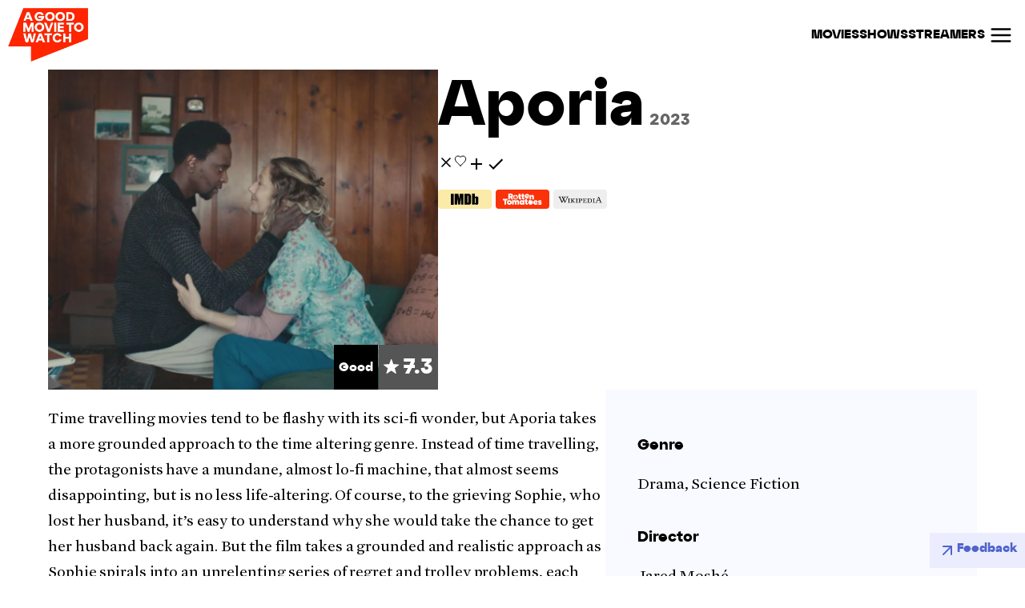

--- FILE ---
content_type: text/html; charset=UTF-8
request_url: https://agoodmovietowatch.com/aporia-2023/
body_size: 15149
content:
<div class="single-new"><html lang="en-US">
<head>
	
<title>  Aporia (2023) | agoodmovietowatch</title>
<meta charset="UTF-8" />
<meta name="viewport" content="width=device-width" />
<link rel="shortcut icon" href="https://agoodmovietowatch.com/favicon.ico">
<meta name="viewport" content="width=device-width" />
<meta property="fb:admins" content="1144103209"/>
<meta property="fb:app_id" content="238620209623258" />
<meta name="msvalidate.01" content="18F754857A75488CB4B2C89E9F5FBC2E" />
<meta name="twitter:card" content="summary_large_image">
<meta name="fo-verify" content="9924f88f-1cb7-40e2-9824-5c6f27677f2f">
<meta property="og:title" content=""/>
<meta property="og:description" content="" />
<meta name="description" content="Time travelling movies tend to be flashy with its sci-fi wonder, but Aporia takes a more grounded approach to the time altering genre. Instead of time travelling, the protagonists have a mundane, almost lo-fi machine, that almost seems disappointing, but is no less life-altering. Of course, to the grieving Sophie, who lost her husband, it’s [&hellip;]"/><meta property="og:image"content="https://agoodmovietowatch.com/wp-content/uploads/Aporia-2.jpeg" />



	<style>
.morelists ul {
    padding: 0;
    list-style: none;
}
.morelists ul li a {
    display: flex;
    align-items: anchor-center;
    gap: 10px;
	    line-height: 25px;
}
.morelists img {
    width: 70px;
    height: 63px;
    object-fit: cover;
    margin: 0;

}
.social-share-buttons {
    display: inline-block;
    margin:10px;
    background-color: #e7e7e7;
    padding: 2px 5px;
    border-radius: 8px;
    border: 1px solid #ccc;
}
</style>
<link rel='stylesheet' id='style-css' href='https://agoodmovietowatch.com/wp-content/themes/agoodmovietowatch-theme/style.css?ver=1766885854' type='text/css' media='screen, projection, print' />

<link rel="icon" href="https://agoodmovietowatch.com/wp-content/uploads/cropped-favicon-1-32x32.png" sizes="32x32" />
<link rel="icon" href="https://agoodmovietowatch.com/wp-content/uploads/cropped-favicon-1-192x192.png" sizes="192x192" />
<link rel="apple-touch-icon" href="https://agoodmovietowatch.com/wp-content/uploads/cropped-favicon-1-180x180.png" />
<meta name="msapplication-TileImage" content="https://agoodmovietowatch.com/wp-content/uploads/cropped-favicon-1-270x270.png" />

<link rel="canonical" href="https://agoodmovietowatch.com/aporia-2023/" />
	<script async src="https://www.googletagmanager.com/gtag/js?id=G-JJW96B6064"></script>
<script>
  window.dataLayer = window.dataLayer || [];
  function gtag(){dataLayer.push(arguments);}
  gtag('js', new Date());

  gtag('config', 'G-JJW96B6064');
</script>
<!-- wpcom_wp_footer -->
<script type="speculationrules">
{"prefetch":[{"source":"document","where":{"and":[{"href_matches":"/*"},{"not":{"href_matches":["/wp-*.php","/wp-admin/*","/wp-content/uploads/*","/wp-content/*","/wp-content/plugins/*","/wp-content/themes/agoodmovietowatch-theme/*","/*\\?(.+)"]}},{"not":{"selector_matches":"a[rel~=\"nofollow\"]"}},{"not":{"selector_matches":".no-prefetch, .no-prefetch a"}}]},"eagerness":"conservative"}]}
</script>
<meta id="bilmur" property="bilmur:data" content="" data-customproperties="{&quot;woo_active&quot;:&quot;0&quot;,&quot;logged_in&quot;:&quot;0&quot;,&quot;wptheme&quot;:&quot;agoodmovietowatch-theme&quot;,&quot;wptheme_is_block&quot;:&quot;0&quot;}" data-provider="wordpress.com" data-service="atomic"  data-site-tz="Etc/GMT+7" >
<script defer src="https://s0.wp.com/wp-content/js/bilmur.min.js?m=202601"></script>
	<meta name="footerclose">	
<script src="https://accounts.google.com/gsi/client" async defer></script>

<style id='global-styles-inline-css' type='text/css'>
:root{--wp--preset--aspect-ratio--square: 1;--wp--preset--aspect-ratio--4-3: 4/3;--wp--preset--aspect-ratio--3-4: 3/4;--wp--preset--aspect-ratio--3-2: 3/2;--wp--preset--aspect-ratio--2-3: 2/3;--wp--preset--aspect-ratio--16-9: 16/9;--wp--preset--aspect-ratio--9-16: 9/16;--wp--preset--color--black: #000000;--wp--preset--color--cyan-bluish-gray: #abb8c3;--wp--preset--color--white: #ffffff;--wp--preset--color--pale-pink: #f78da7;--wp--preset--color--vivid-red: #cf2e2e;--wp--preset--color--luminous-vivid-orange: #ff6900;--wp--preset--color--luminous-vivid-amber: #fcb900;--wp--preset--color--light-green-cyan: #7bdcb5;--wp--preset--color--vivid-green-cyan: #00d084;--wp--preset--color--pale-cyan-blue: #8ed1fc;--wp--preset--color--vivid-cyan-blue: #0693e3;--wp--preset--color--vivid-purple: #9b51e0;--wp--preset--gradient--vivid-cyan-blue-to-vivid-purple: linear-gradient(135deg,rgb(6,147,227) 0%,rgb(155,81,224) 100%);--wp--preset--gradient--light-green-cyan-to-vivid-green-cyan: linear-gradient(135deg,rgb(122,220,180) 0%,rgb(0,208,130) 100%);--wp--preset--gradient--luminous-vivid-amber-to-luminous-vivid-orange: linear-gradient(135deg,rgb(252,185,0) 0%,rgb(255,105,0) 100%);--wp--preset--gradient--luminous-vivid-orange-to-vivid-red: linear-gradient(135deg,rgb(255,105,0) 0%,rgb(207,46,46) 100%);--wp--preset--gradient--very-light-gray-to-cyan-bluish-gray: linear-gradient(135deg,rgb(238,238,238) 0%,rgb(169,184,195) 100%);--wp--preset--gradient--cool-to-warm-spectrum: linear-gradient(135deg,rgb(74,234,220) 0%,rgb(151,120,209) 20%,rgb(207,42,186) 40%,rgb(238,44,130) 60%,rgb(251,105,98) 80%,rgb(254,248,76) 100%);--wp--preset--gradient--blush-light-purple: linear-gradient(135deg,rgb(255,206,236) 0%,rgb(152,150,240) 100%);--wp--preset--gradient--blush-bordeaux: linear-gradient(135deg,rgb(254,205,165) 0%,rgb(254,45,45) 50%,rgb(107,0,62) 100%);--wp--preset--gradient--luminous-dusk: linear-gradient(135deg,rgb(255,203,112) 0%,rgb(199,81,192) 50%,rgb(65,88,208) 100%);--wp--preset--gradient--pale-ocean: linear-gradient(135deg,rgb(255,245,203) 0%,rgb(182,227,212) 50%,rgb(51,167,181) 100%);--wp--preset--gradient--electric-grass: linear-gradient(135deg,rgb(202,248,128) 0%,rgb(113,206,126) 100%);--wp--preset--gradient--midnight: linear-gradient(135deg,rgb(2,3,129) 0%,rgb(40,116,252) 100%);--wp--preset--font-size--small: 13px;--wp--preset--font-size--medium: 20px;--wp--preset--font-size--large: 36px;--wp--preset--font-size--x-large: 42px;--wp--preset--font-family--albert-sans: 'Albert Sans', sans-serif;--wp--preset--font-family--alegreya: Alegreya, serif;--wp--preset--font-family--arvo: Arvo, serif;--wp--preset--font-family--bodoni-moda: 'Bodoni Moda', serif;--wp--preset--font-family--bricolage-grotesque: 'Bricolage Grotesque', sans-serif;--wp--preset--font-family--cabin: Cabin, sans-serif;--wp--preset--font-family--chivo: Chivo, sans-serif;--wp--preset--font-family--commissioner: Commissioner, sans-serif;--wp--preset--font-family--cormorant: Cormorant, serif;--wp--preset--font-family--courier-prime: 'Courier Prime', monospace;--wp--preset--font-family--crimson-pro: 'Crimson Pro', serif;--wp--preset--font-family--dm-mono: 'DM Mono', monospace;--wp--preset--font-family--dm-sans: 'DM Sans', sans-serif;--wp--preset--font-family--dm-serif-display: 'DM Serif Display', serif;--wp--preset--font-family--domine: Domine, serif;--wp--preset--font-family--eb-garamond: 'EB Garamond', serif;--wp--preset--font-family--epilogue: Epilogue, sans-serif;--wp--preset--font-family--fahkwang: Fahkwang, sans-serif;--wp--preset--font-family--figtree: Figtree, sans-serif;--wp--preset--font-family--fira-sans: 'Fira Sans', sans-serif;--wp--preset--font-family--fjalla-one: 'Fjalla One', sans-serif;--wp--preset--font-family--fraunces: Fraunces, serif;--wp--preset--font-family--gabarito: Gabarito, system-ui;--wp--preset--font-family--ibm-plex-mono: 'IBM Plex Mono', monospace;--wp--preset--font-family--ibm-plex-sans: 'IBM Plex Sans', sans-serif;--wp--preset--font-family--ibarra-real-nova: 'Ibarra Real Nova', serif;--wp--preset--font-family--instrument-serif: 'Instrument Serif', serif;--wp--preset--font-family--inter: Inter, sans-serif;--wp--preset--font-family--josefin-sans: 'Josefin Sans', sans-serif;--wp--preset--font-family--jost: Jost, sans-serif;--wp--preset--font-family--libre-baskerville: 'Libre Baskerville', serif;--wp--preset--font-family--libre-franklin: 'Libre Franklin', sans-serif;--wp--preset--font-family--literata: Literata, serif;--wp--preset--font-family--lora: Lora, serif;--wp--preset--font-family--merriweather: Merriweather, serif;--wp--preset--font-family--montserrat: Montserrat, sans-serif;--wp--preset--font-family--newsreader: Newsreader, serif;--wp--preset--font-family--noto-sans-mono: 'Noto Sans Mono', sans-serif;--wp--preset--font-family--nunito: Nunito, sans-serif;--wp--preset--font-family--open-sans: 'Open Sans', sans-serif;--wp--preset--font-family--overpass: Overpass, sans-serif;--wp--preset--font-family--pt-serif: 'PT Serif', serif;--wp--preset--font-family--petrona: Petrona, serif;--wp--preset--font-family--piazzolla: Piazzolla, serif;--wp--preset--font-family--playfair-display: 'Playfair Display', serif;--wp--preset--font-family--plus-jakarta-sans: 'Plus Jakarta Sans', sans-serif;--wp--preset--font-family--poppins: Poppins, sans-serif;--wp--preset--font-family--raleway: Raleway, sans-serif;--wp--preset--font-family--roboto: Roboto, sans-serif;--wp--preset--font-family--roboto-slab: 'Roboto Slab', serif;--wp--preset--font-family--rubik: Rubik, sans-serif;--wp--preset--font-family--rufina: Rufina, serif;--wp--preset--font-family--sora: Sora, sans-serif;--wp--preset--font-family--source-sans-3: 'Source Sans 3', sans-serif;--wp--preset--font-family--source-serif-4: 'Source Serif 4', serif;--wp--preset--font-family--space-mono: 'Space Mono', monospace;--wp--preset--font-family--syne: Syne, sans-serif;--wp--preset--font-family--texturina: Texturina, serif;--wp--preset--font-family--urbanist: Urbanist, sans-serif;--wp--preset--font-family--work-sans: 'Work Sans', sans-serif;--wp--preset--spacing--20: 0.44rem;--wp--preset--spacing--30: 0.67rem;--wp--preset--spacing--40: 1rem;--wp--preset--spacing--50: 1.5rem;--wp--preset--spacing--60: 2.25rem;--wp--preset--spacing--70: 3.38rem;--wp--preset--spacing--80: 5.06rem;--wp--preset--shadow--natural: 6px 6px 9px rgba(0, 0, 0, 0.2);--wp--preset--shadow--deep: 12px 12px 50px rgba(0, 0, 0, 0.4);--wp--preset--shadow--sharp: 6px 6px 0px rgba(0, 0, 0, 0.2);--wp--preset--shadow--outlined: 6px 6px 0px -3px rgb(255, 255, 255), 6px 6px rgb(0, 0, 0);--wp--preset--shadow--crisp: 6px 6px 0px rgb(0, 0, 0);}:where(.is-layout-flex){gap: 0.5em;}:where(.is-layout-grid){gap: 0.5em;}body .is-layout-flex{display: flex;}.is-layout-flex{flex-wrap: wrap;align-items: center;}.is-layout-flex > :is(*, div){margin: 0;}body .is-layout-grid{display: grid;}.is-layout-grid > :is(*, div){margin: 0;}:where(.wp-block-columns.is-layout-flex){gap: 2em;}:where(.wp-block-columns.is-layout-grid){gap: 2em;}:where(.wp-block-post-template.is-layout-flex){gap: 1.25em;}:where(.wp-block-post-template.is-layout-grid){gap: 1.25em;}.has-black-color{color: var(--wp--preset--color--black) !important;}.has-cyan-bluish-gray-color{color: var(--wp--preset--color--cyan-bluish-gray) !important;}.has-white-color{color: var(--wp--preset--color--white) !important;}.has-pale-pink-color{color: var(--wp--preset--color--pale-pink) !important;}.has-vivid-red-color{color: var(--wp--preset--color--vivid-red) !important;}.has-luminous-vivid-orange-color{color: var(--wp--preset--color--luminous-vivid-orange) !important;}.has-luminous-vivid-amber-color{color: var(--wp--preset--color--luminous-vivid-amber) !important;}.has-light-green-cyan-color{color: var(--wp--preset--color--light-green-cyan) !important;}.has-vivid-green-cyan-color{color: var(--wp--preset--color--vivid-green-cyan) !important;}.has-pale-cyan-blue-color{color: var(--wp--preset--color--pale-cyan-blue) !important;}.has-vivid-cyan-blue-color{color: var(--wp--preset--color--vivid-cyan-blue) !important;}.has-vivid-purple-color{color: var(--wp--preset--color--vivid-purple) !important;}.has-black-background-color{background-color: var(--wp--preset--color--black) !important;}.has-cyan-bluish-gray-background-color{background-color: var(--wp--preset--color--cyan-bluish-gray) !important;}.has-white-background-color{background-color: var(--wp--preset--color--white) !important;}.has-pale-pink-background-color{background-color: var(--wp--preset--color--pale-pink) !important;}.has-vivid-red-background-color{background-color: var(--wp--preset--color--vivid-red) !important;}.has-luminous-vivid-orange-background-color{background-color: var(--wp--preset--color--luminous-vivid-orange) !important;}.has-luminous-vivid-amber-background-color{background-color: var(--wp--preset--color--luminous-vivid-amber) !important;}.has-light-green-cyan-background-color{background-color: var(--wp--preset--color--light-green-cyan) !important;}.has-vivid-green-cyan-background-color{background-color: var(--wp--preset--color--vivid-green-cyan) !important;}.has-pale-cyan-blue-background-color{background-color: var(--wp--preset--color--pale-cyan-blue) !important;}.has-vivid-cyan-blue-background-color{background-color: var(--wp--preset--color--vivid-cyan-blue) !important;}.has-vivid-purple-background-color{background-color: var(--wp--preset--color--vivid-purple) !important;}.has-black-border-color{border-color: var(--wp--preset--color--black) !important;}.has-cyan-bluish-gray-border-color{border-color: var(--wp--preset--color--cyan-bluish-gray) !important;}.has-white-border-color{border-color: var(--wp--preset--color--white) !important;}.has-pale-pink-border-color{border-color: var(--wp--preset--color--pale-pink) !important;}.has-vivid-red-border-color{border-color: var(--wp--preset--color--vivid-red) !important;}.has-luminous-vivid-orange-border-color{border-color: var(--wp--preset--color--luminous-vivid-orange) !important;}.has-luminous-vivid-amber-border-color{border-color: var(--wp--preset--color--luminous-vivid-amber) !important;}.has-light-green-cyan-border-color{border-color: var(--wp--preset--color--light-green-cyan) !important;}.has-vivid-green-cyan-border-color{border-color: var(--wp--preset--color--vivid-green-cyan) !important;}.has-pale-cyan-blue-border-color{border-color: var(--wp--preset--color--pale-cyan-blue) !important;}.has-vivid-cyan-blue-border-color{border-color: var(--wp--preset--color--vivid-cyan-blue) !important;}.has-vivid-purple-border-color{border-color: var(--wp--preset--color--vivid-purple) !important;}.has-vivid-cyan-blue-to-vivid-purple-gradient-background{background: var(--wp--preset--gradient--vivid-cyan-blue-to-vivid-purple) !important;}.has-light-green-cyan-to-vivid-green-cyan-gradient-background{background: var(--wp--preset--gradient--light-green-cyan-to-vivid-green-cyan) !important;}.has-luminous-vivid-amber-to-luminous-vivid-orange-gradient-background{background: var(--wp--preset--gradient--luminous-vivid-amber-to-luminous-vivid-orange) !important;}.has-luminous-vivid-orange-to-vivid-red-gradient-background{background: var(--wp--preset--gradient--luminous-vivid-orange-to-vivid-red) !important;}.has-very-light-gray-to-cyan-bluish-gray-gradient-background{background: var(--wp--preset--gradient--very-light-gray-to-cyan-bluish-gray) !important;}.has-cool-to-warm-spectrum-gradient-background{background: var(--wp--preset--gradient--cool-to-warm-spectrum) !important;}.has-blush-light-purple-gradient-background{background: var(--wp--preset--gradient--blush-light-purple) !important;}.has-blush-bordeaux-gradient-background{background: var(--wp--preset--gradient--blush-bordeaux) !important;}.has-luminous-dusk-gradient-background{background: var(--wp--preset--gradient--luminous-dusk) !important;}.has-pale-ocean-gradient-background{background: var(--wp--preset--gradient--pale-ocean) !important;}.has-electric-grass-gradient-background{background: var(--wp--preset--gradient--electric-grass) !important;}.has-midnight-gradient-background{background: var(--wp--preset--gradient--midnight) !important;}.has-small-font-size{font-size: var(--wp--preset--font-size--small) !important;}.has-medium-font-size{font-size: var(--wp--preset--font-size--medium) !important;}.has-large-font-size{font-size: var(--wp--preset--font-size--large) !important;}.has-x-large-font-size{font-size: var(--wp--preset--font-size--x-large) !important;}.has-albert-sans-font-family{font-family: var(--wp--preset--font-family--albert-sans) !important;}.has-alegreya-font-family{font-family: var(--wp--preset--font-family--alegreya) !important;}.has-arvo-font-family{font-family: var(--wp--preset--font-family--arvo) !important;}.has-bodoni-moda-font-family{font-family: var(--wp--preset--font-family--bodoni-moda) !important;}.has-bricolage-grotesque-font-family{font-family: var(--wp--preset--font-family--bricolage-grotesque) !important;}.has-cabin-font-family{font-family: var(--wp--preset--font-family--cabin) !important;}.has-chivo-font-family{font-family: var(--wp--preset--font-family--chivo) !important;}.has-commissioner-font-family{font-family: var(--wp--preset--font-family--commissioner) !important;}.has-cormorant-font-family{font-family: var(--wp--preset--font-family--cormorant) !important;}.has-courier-prime-font-family{font-family: var(--wp--preset--font-family--courier-prime) !important;}.has-crimson-pro-font-family{font-family: var(--wp--preset--font-family--crimson-pro) !important;}.has-dm-mono-font-family{font-family: var(--wp--preset--font-family--dm-mono) !important;}.has-dm-sans-font-family{font-family: var(--wp--preset--font-family--dm-sans) !important;}.has-dm-serif-display-font-family{font-family: var(--wp--preset--font-family--dm-serif-display) !important;}.has-domine-font-family{font-family: var(--wp--preset--font-family--domine) !important;}.has-eb-garamond-font-family{font-family: var(--wp--preset--font-family--eb-garamond) !important;}.has-epilogue-font-family{font-family: var(--wp--preset--font-family--epilogue) !important;}.has-fahkwang-font-family{font-family: var(--wp--preset--font-family--fahkwang) !important;}.has-figtree-font-family{font-family: var(--wp--preset--font-family--figtree) !important;}.has-fira-sans-font-family{font-family: var(--wp--preset--font-family--fira-sans) !important;}.has-fjalla-one-font-family{font-family: var(--wp--preset--font-family--fjalla-one) !important;}.has-fraunces-font-family{font-family: var(--wp--preset--font-family--fraunces) !important;}.has-gabarito-font-family{font-family: var(--wp--preset--font-family--gabarito) !important;}.has-ibm-plex-mono-font-family{font-family: var(--wp--preset--font-family--ibm-plex-mono) !important;}.has-ibm-plex-sans-font-family{font-family: var(--wp--preset--font-family--ibm-plex-sans) !important;}.has-ibarra-real-nova-font-family{font-family: var(--wp--preset--font-family--ibarra-real-nova) !important;}.has-instrument-serif-font-family{font-family: var(--wp--preset--font-family--instrument-serif) !important;}.has-inter-font-family{font-family: var(--wp--preset--font-family--inter) !important;}.has-josefin-sans-font-family{font-family: var(--wp--preset--font-family--josefin-sans) !important;}.has-jost-font-family{font-family: var(--wp--preset--font-family--jost) !important;}.has-libre-baskerville-font-family{font-family: var(--wp--preset--font-family--libre-baskerville) !important;}.has-libre-franklin-font-family{font-family: var(--wp--preset--font-family--libre-franklin) !important;}.has-literata-font-family{font-family: var(--wp--preset--font-family--literata) !important;}.has-lora-font-family{font-family: var(--wp--preset--font-family--lora) !important;}.has-merriweather-font-family{font-family: var(--wp--preset--font-family--merriweather) !important;}.has-montserrat-font-family{font-family: var(--wp--preset--font-family--montserrat) !important;}.has-newsreader-font-family{font-family: var(--wp--preset--font-family--newsreader) !important;}.has-noto-sans-mono-font-family{font-family: var(--wp--preset--font-family--noto-sans-mono) !important;}.has-nunito-font-family{font-family: var(--wp--preset--font-family--nunito) !important;}.has-open-sans-font-family{font-family: var(--wp--preset--font-family--open-sans) !important;}.has-overpass-font-family{font-family: var(--wp--preset--font-family--overpass) !important;}.has-pt-serif-font-family{font-family: var(--wp--preset--font-family--pt-serif) !important;}.has-petrona-font-family{font-family: var(--wp--preset--font-family--petrona) !important;}.has-piazzolla-font-family{font-family: var(--wp--preset--font-family--piazzolla) !important;}.has-playfair-display-font-family{font-family: var(--wp--preset--font-family--playfair-display) !important;}.has-plus-jakarta-sans-font-family{font-family: var(--wp--preset--font-family--plus-jakarta-sans) !important;}.has-poppins-font-family{font-family: var(--wp--preset--font-family--poppins) !important;}.has-raleway-font-family{font-family: var(--wp--preset--font-family--raleway) !important;}.has-roboto-font-family{font-family: var(--wp--preset--font-family--roboto) !important;}.has-roboto-slab-font-family{font-family: var(--wp--preset--font-family--roboto-slab) !important;}.has-rubik-font-family{font-family: var(--wp--preset--font-family--rubik) !important;}.has-rufina-font-family{font-family: var(--wp--preset--font-family--rufina) !important;}.has-sora-font-family{font-family: var(--wp--preset--font-family--sora) !important;}.has-source-sans-3-font-family{font-family: var(--wp--preset--font-family--source-sans-3) !important;}.has-source-serif-4-font-family{font-family: var(--wp--preset--font-family--source-serif-4) !important;}.has-space-mono-font-family{font-family: var(--wp--preset--font-family--space-mono) !important;}.has-syne-font-family{font-family: var(--wp--preset--font-family--syne) !important;}.has-texturina-font-family{font-family: var(--wp--preset--font-family--texturina) !important;}.has-urbanist-font-family{font-family: var(--wp--preset--font-family--urbanist) !important;}.has-work-sans-font-family{font-family: var(--wp--preset--font-family--work-sans) !important;}
/*# sourceURL=global-styles-inline-css */
</style>
</head>
<header>
    <div class="logo-container">
        <a href="/"><img class="site-logo" src="https://agoodmovietowatch.com/wp-content/uploads/AGM_Logo_whiteonred.png" alt="A Good Movie To Watch Logo"></a>
    </div>
    <div id="service-buttons-container">
    <nav class="custom-header-nav">
        <div class="visible-links">
            <a href="/all/" class="nav-link">Movies</a>
            <a href="/all-shows/" class="nav-link">Shows</a>
			  <nav id="site-navigation" class="main-navigation" role="navigation">
            <ul id="primary-menu" class="nav-menu">
			                                        <li class="menu-item-has-children">
                            <a href="/cord-cutting/">
                                Streamers                            </a>
                                                            <ul class="sub-menu">
                                                            <li class="">
                            <a href="https://agoodmovietowatch.com/cord-cutting/cheapest-live-tv-services/">
                                Cheapest Live TV                            </a>
                                                    </li>
                                                <li class="">
                            <a href="https://agoodmovietowatch.com/the-best-streaming-services-that-still-offer-free-trial/">
                                All Trials                            </a>
                                                    </li>
                                                <li class="">
                            <a href="https://agoodmovietowatch.com/cord-cutting/best-live-tv-services-free-trial/">
                                Live TV Trials                            </a>
                                                    </li>
                                                <li class="menu-item-has-children">
                            <a href="#">
                                Channels                            </a>
                                                            <ul class="sub-menu">
                                                            <li class="">
                            <a href="https://agoodmovietowatch.com/cord-cutting/watch-espn-without-cable/">
                                ESPN                            </a>
                                                    </li>
                                                <li class="">
                            <a href="https://agoodmovietowatch.com/cord-cutting/watch-cnn-without-cable/">
                                CNN                            </a>
                                                    </li>
                                                <li class="">
                            <a href="https://agoodmovietowatch.com/cord-cutting/watch-hgtv-without-cable/">
                                HGTV                            </a>
                                                    </li>
                                                <li class="">
                            <a href="https://agoodmovietowatch.com/cord-cutting/watch-tnt-without-cable/">
                                TNT                            </a>
                                                    </li>
                                                <li class="">
                            <a href="https://agoodmovietowatch.com/cord-cutting/watch-fx-without-cable/">
                                FX                            </a>
                                                    </li>
                                                <li class="">
                            <a href="https://agoodmovietowatch.com/cord-cutting/watch-amc-without-cable/">
                                AMC                            </a>
                                                    </li>
                                                <li class="">
                            <a href="https://agoodmovietowatch.com/cord-cutting/watch-bravo-without-cable/">
                                Bravo                            </a>
                                                    </li>
                                                <li class="">
                            <a href="https://agoodmovietowatch.com/cord-cutting/watch-fox-without-cable/">
                                FOX                            </a>
                                                    </li>
                                                <li class="">
                            <a href="https://agoodmovietowatch.com/cord-cutting/watch-food-network-without-cable/">
                                Food Network                            </a>
                                                    </li>
                                                        </ul>
                                                    </li>
                                                <li class="menu-item-has-children">
                            <a href="#">
                                Channel Trials                            </a>
                                                            <ul class="sub-menu">
                                                            <li class="">
                            <a href="https://agoodmovietowatch.com/cord-cutting/espn-free-trial/">
                                ESPN                            </a>
                                                    </li>
                                                <li class="">
                            <a href="https://agoodmovietowatch.com/cord-cutting/tnt-free-trial/">
                                TNT                            </a>
                                                    </li>
                                                <li class="">
                            <a href="https://agoodmovietowatch.com/cord-cutting/fox-sports-1-free-trial/">
                                FS1                            </a>
                                                    </li>
                                                <li class="">
                            <a href="https://agoodmovietowatch.com/cord-cutting/cnn-free-trial/">
                                CNN                            </a>
                                                    </li>
                                                <li class="">
                            <a href="https://agoodmovietowatch.com/cord-cutting/hallmark-channel-free-trial/">
                                Hallmark                            </a>
                                                    </li>
                                                <li class="">
                            <a href="https://agoodmovietowatch.com/cord-cutting/tlc-free-trial/">
                                TLC                            </a>
                                                    </li>
                                                <li class="">
                            <a href="https://agoodmovietowatch.com/cord-cutting/nfl-network-free-trial/">
                                NFL Network                            </a>
                                                    </li>
                                                        </ul>
                                                    </li>
                                                        </ul>
                                                    </li>
                        				  </ul>
			</nav>
            <button id="menu-burger-btn" class="burger-btn" aria-label="Open Menu">
                <svg width="30" height="30" viewBox="0 0 24 24" fill="none" stroke="currentColor" stroke-width="2" stroke-linecap="round" stroke-linejoin="round"><line x1="3" y1="12" x2="21" y2="12"></line><line x1="3" y1="6" x2="21" y2="6"></line><line x1="3" y1="18" x2="21" y2="18"></line></svg>            </button>
        </div>
    </nav>

    <div id="side-drawer" class="side-drawer">
        <div class="drawer-header">
            <button id="menu-close-btn" class="close-btn" aria-label="Close Menu">
                <svg width="30" height="30" viewBox="0 0 24 24" fill="none" stroke="currentColor" stroke-width="2" stroke-linecap="round" stroke-linejoin="round"><line x1="18" y1="6" x2="6" y2="18"></line><line x1="6" y1="6" x2="18" y2="18"></line></svg>            </button>
        </div>

        <div class="drawer-content">
            
            <div class="drawer-section search-section">
                     <span><form role="search" method="get" id="searchform" class="searchform" action="https://agoodmovietowatch.com/">
				<div>
					<label class="screen-reader-text" for="s">Search for:</label>
					<input type="text" value="" name="s" id="s" />
					<input type="submit" id="searchsubmit" value="Search" />
				</div>
			</form></span>
            </div>
            <hr class="drawer-divider">

            <div class="drawer-section account-section">
                                    <a href="/login/" class="drawer-main-link">LOGIN</a>
                            </div>

            <hr class="drawer-divider">

                            <div class="drawer-section collections-section">
                    <span class="drawer-label">COLLECTIONS</span>
                    <ul class="drawer-submenu">
                                                    <li><a href="/collections/12-months/">Best of 12 months</a></li>
                                                    <li><a href="/collections/best-new-movies/">Best New Movies</a></li>
                                                    <li><a href="/collections/best-new-shows/">Best New Shows</a></li>
                                            </ul>
                </div>
            		            <hr class="drawer-divider">

			     <div class="drawer-section filter-section">
                    <span class="drawer-label">FILTER BY</span>
                    <ul class="drawer-submenu">
                            <li><a href="/mood/">Mood</a></li>
                            <li><a href="/good/">Subgenre</a></li>
                            <li><a href="/good/">Era</a></li>
                    </ul>
                </div>
        </div>
    </div>

    <div id="drawer-backdrop" class="drawer-backdrop"></div>
    
    </div>
</header>
<body  class="wp-singular post-template-default single single-post postid-88389 single-format-standard wp-theme-agoodmovietowatch-theme">
<div class="feedback-link"><a href="/sayhi/"><svg xmlns="http://www.w3.org/2000/svg" width="24" height="24" viewBox="0 0 24 24" fill="none" stroke="currentColor" stroke-width="2" stroke-linecap="round" stroke-linejoin="round" class="lucide lucide-arrow-up-right">
    <path d="M7 7h10v10"/>
    <path d="M7 17L17 7"/>
</svg>
<span>Feedback</span></a></div><script type="text/javascript" src="https://agoodmovietowatch.com/wp-includes/js/jquery/jquery.min.js?ver=3.7.1" id="jquery-core-js"></script>
<script type="text/javascript" src="https://agoodmovietowatch.com/wp-includes/js/jquery/jquery-migrate.min.js?ver=3.4.1" id="jquery-migrate-js"></script>
<div class="panel-item ">
        <div class="panel-top">

                            <div class="panel-image">
                    <a href="https://agoodmovietowatch.com/aporia-2023/"><img width="600" height="343" src="https://agoodmovietowatch.com/wp-content/uploads/Aporia-1.png" class="attachment-600x600 size-600x600 wp-post-image" alt="" decoding="async" fetchpriority="high" srcset="https://agoodmovietowatch.com/wp-content/uploads/Aporia-1.png 1487w, https://agoodmovietowatch.com/wp-content/uploads/Aporia-1-300x172.png 300w, https://agoodmovietowatch.com/wp-content/uploads/Aporia-1-940x538.png 940w, https://agoodmovietowatch.com/wp-content/uploads/Aporia-1-280x160.png 280w, https://agoodmovietowatch.com/wp-content/uploads/Aporia-1-452x259.png 452w, https://agoodmovietowatch.com/wp-content/uploads/Aporia-1-660x378.png 660w, https://agoodmovietowatch.com/wp-content/uploads/Aporia-1-860x492.png 860w" sizes="(max-width: 600px) 100vw, 600px" />                        <span class="classy">Good</span>                        <p class="panel-score black">
                            <span class="rating "><svg viewBox="0 0 22 20" fill="#FFFFFF" width="20px" class="css-13o7eu2 e101vm530"><path d="M21.15 7.6a.64.64 0 0 0-.6-.45l-7.05-.14L11.2.43a.63.63 0 0 0-1.2 0L7.67 7l-7.05.14a.63.63 0 0 0-.59.44c-.08.26 0 .54.22.7l5.62 4.22-2.04 6.67a.64.64 0 0 0 .97.71l5.79-3.99 5.8 3.99a.64.64 0 0 0 .73-.01c.22-.16.3-.44.23-.7l-2.04-6.67 5.62-4.21c.21-.17.3-.45.22-.7"></path></svg>7.3</span>                        </p></a>
                </div>
            
									            <div class="panel-title-score">
                <a href="https://agoodmovietowatch.com/aporia-2023/">
<h2 class="panel-title">Aporia<span class="year-title">2023</span></h2>                </a>
									
				
						<div class="agmtw_container agmtw_dropdown_wrapper" data-agmtw-post-id="88389">


                          <a class="dismissa" href="/plans/">
                              <span data-tooltip="Not interested" class="tooltip agmtw_dismiss">
                                  <span class="dismiss-icon mgmt-icon"><svg width="20" height="20" viewBox="0 0 24 24" xmlns="http://www.w3.org/2000/svg"><path d="M18.707 5.293a1 1 0 0 0-1.414 0L12 10.586 6.707 5.293a1 1 0 0 0-1.414 1.414L10.586 12l-5.293 5.293a1 1 0 0 0 1.414 1.414L12 13.414l5.293 5.293a1 1 0 0 0 1.414-1.414L13.414 12l5.293-5.293a1 1 0 0 0 0-1.414z" fill="currentColor"/></svg></span><span class="agmtw-info-container"><span class="agmtw-label">skip</span><span class="agmtw-count">3</span></span>
                              </span>
                          </a>
                          <a class="loveda" class="hide" href="/plans/">
                              <span data-tooltip="Add to Loved" class="tooltip agmtw_loved">
                                  <span class="loved-icon mgmt-icon"><svg width="16" height="16" viewBox="0 0 24 24" fill="none" xmlns="http://www.w3.org/2000/svg">
<path d="M12 21.35L10.55 20.03C5.4 15.36 2 12.28 2 8.5C2 5.42 4.42 3 7.5 3C9.24 3 10.91 3.81 12 5.08C13.09 3.81 14.76 3 16.5 3C19.58 3 22 5.42 22 8.5C22 12.28 18.6 15.36 13.45 20.03L12 21.35Z" stroke="currentColor" stroke-width="1.5" stroke-linecap="round" stroke-linejoin="round"/>
</svg></span><span class="agmtw-info-container"><span class="agmtw-label">My recs</span></span>
                              </span>
                          </a>


                <a href="/plans/">
                    <span data-tooltip="Watch it later" class="tooltip agmtw_queue">
                        <span class="queue-icon mgmt-icon"><svg width="24" height="24" viewBox="0 0 24 24" fill="currentColor" xmlns="http://www.w3.org/2000/svg"><path d="M19 13H13V19H11V13H5V11H11V5H13V11H19V13Z"/></svg></span><span class="agmtw-info-container"><span class="agmtw-label">queue</span><span class="agmtw-count">3</span></span>
                    </span>
                </a>
                <a href="/plans/">
                    <span data-tooltip="Seen it" class="tooltip agmtw_seen">
                        <span class="seen-icon mgmt-icon"><svg xmlns="http://www.w3.org/2000/svg" viewBox="0 0 24 24" width="24" height="24"><path fill="currentColor" d="M9 16.17L4.83 12l-1.42 1.41L9 19 21 7l-1.41-1.41L9 16.17z"/></svg></span><span class="agmtw-info-container"><span class="agmtw-label">seen</span></span>
                    </span>
                </a>
            </div>
            <div class="panel-links">
                <div class="entry-availabilities"><div class="entry-availability"><a class="button imdb" href="https://www.imdb.com/title/tt8511466/" target="_blank" rel="nofollow noopener noreferrer"><img src="https://agoodmovietowatch.com/wp-content/themes/agoodmovietowatch-theme/logos/imdb.svg" alt="imdb" style="height: 30px; width: 70px;"></a></div><div class="entry-availability"><a class="button rt" href="https://www.rottentomatoes.com/m/aporia_2023" target="_blank" rel="nofollow noopener noreferrer"><img src="https://agoodmovietowatch.com/wp-content/themes/agoodmovietowatch-theme/logos/rt.svg" alt="Rotten Tomatoes"  style="height: 30px; width: 70px;"></a></div><div class="entry-availability"><a class="button wikil" href="https://en.wikipedia.org/wiki/Aporia_(film)" target="_blank" rel="nofollow noopener noreferrer"><img src="https://agoodmovietowatch.com/wp-content/themes/agoodmovietowatch-theme/logos/wiki.svg" alt="wikipedia"  style="height: 30px; width: 70px;"></a></div></div>            </div>
					</div>
		</div>
			    <div class="entry-extended">
					<div class="entry-extended-left">
        <div class="entry-review"><p><p>Time travelling movies tend to be flashy with its sci-fi wonder, but Aporia takes a more grounded approach to the time altering genre. Instead of time travelling, the protagonists have a mundane, almost lo-fi machine, that almost seems disappointing, but is no less life-altering. Of course, to the grieving Sophie, who lost her husband, it’s easy to understand why she would take the chance to get her husband back again. But the film takes a grounded and realistic approach as Sophie spirals into an unrelenting series of regret and trolley problems, each time she chooses to use the machine. While the pacing may be a tad slow, and the events can feel a bit mundane, Aporia is a startlingly poignant reminder of how each ordinary moment, if changed, can be completely life altering.</p></p></div>
        <h3 id="comments-single">Reviews</h3>
 
<div id="comments" class="comments-area">

    	<div id="respond" class="comment-respond">
		<h3 id="reply-title" class="comment-reply-title">Add your review <small><a rel="nofollow" id="cancel-comment-reply-link" href="/aporia-2023/#respond" style="display:none;">Cancel reply</a></small></h3><form action="https://agoodmovietowatch.com/wp-comments-post.php" method="post" id="commentform" class="comment-form"><p class="comment-notes">Your email address will not be published.<span class="required">*</span></p><p class="comment-form-comment"><label for="comment">Review</label><textarea id="comment" name="comment" cols="45" rows="8" required="required"></textarea></p><p class="comment-form-author"><label for="author">Name<span class="required">*</span></label> <input id="author" name="author" type="text" value="" size="30" aria-required='true' /></p>
<p class="comment-form-email"><label for="email">Email<span class="required">*</span></label> <input id="email" name="email" type="email" value="" size="30" aria-required='true' /></p>
<p class="form-submit"><input name="submit" type="submit" id="submit" class="submit" value="Submit Review" /> <input type='hidden' name='comment_post_ID' value='88389' id='comment_post_ID' />
<input type='hidden' name='comment_parent' id='comment_parent' value='0' />
</p><p style="display: none;"><input type="hidden" id="akismet_comment_nonce" name="akismet_comment_nonce" value="ddd9b6805d" /></p><p style="display: none !important;" class="akismet-fields-container" data-prefix="ak_"><label>&#916;<textarea name="ak_hp_textarea" cols="45" rows="8" maxlength="100"></textarea></label><input type="hidden" id="ak_js_1" name="ak_js" value="244"/><script>document.getElementById( "ak_js_1" ).setAttribute( "value", ( new Date() ).getTime() );</script></p></form>	</div><!-- #respond -->
	</div>

<script>
    (function($) {
        $(document).on('click', '.like-button', function() {
            var button = $(this);
            var commentId = button.data('comment-id');
            var commentWrapper = button.closest('li.comment');
            var isLiked = commentWrapper.hasClass('liked');

            // Disable the button to prevent multiple clicks
            button.prop('disabled', true).addClass('liking');

            $.ajax({
                url: 'https://agoodmovietowatch.com/wp-admin/admin-ajax.php',
                type: 'POST',
                data: {
                    action: 'comment_like',
                    comment_id: commentId
                },
                success: function(response) {
                    if (response.success) {
                        // Use the pluralized text returned from the server
                        button.find('.like-count').text(response.data.likes_text);
                        if (response.data.status === 'liked') {
                            commentWrapper.addClass('liked');
                            button.find('.heart-icon').html('&#x2764;'); // Filled heart
                        } else {
                            commentWrapper.removeClass('liked');
                            button.find('.heart-icon').html('&#x2661;'); // Empty heart
                        }

                        // NOTE: If you want comments to re-sort instantly after a like/unlike,
                        // you will need to reload the comments section via AJAX here.

                    } else {
                        console.error('Error liking/unliking comment: ' + response.data);
                    }
                },
                error: function(xhr, status, error) {
                    console.error('AJAX error: ' + error);
                },
                complete: function() {
                    // Re-enable button after request is complete
                    button.prop('disabled', false).removeClass('liking');
                }
            });
        });
    })(jQuery);
</script>					</div>
					<div class="entry-extended-right">
<div class="sidebar">
<h3>Genre</h3><p>Drama, Science Fiction</p><h3>Director</h3><p>Jared Moshé</p><h3>Actors</h3><p>Adam O'Byrne, Coel Mahal, Dionne Audain, Edi Gathegi, Elohim Nycalove, Faithe Herman, Jeffrey Sun, Judy Greer, Lisa Linke, Mann Alfonso, Payman Maadi, Rachel Paulson, Veda Cienfuegos, Whitney Morgan Cox</p><h3>Language</h3><p>English</p><h3>Mood</h3><p>Character-driven, Discussion-sparking, Emotional, Slow, Smart, Thought-provoking, Well-acted</p><h3>Popular</h3><a href="https://agoodmovietowatch.com/the-best-streaming-services-that-still-offer-free-trial/"><img width="100" height="100" src="https://agoodmovietowatch.com/wp-content/uploads/logofeature.jpg"><span>20 Streaming Services That Still Offer Free Trial in 2025</span></a><a href="https://agoodmovietowatch.com/cord-cutting/cheapest-live-tv-services/"><img width="100" height="100" src="https://agoodmovietowatch.com/wp-content/uploads/logofeature.jpg"><span>The Cheapest Live TV Streaming Services</span></a><a href="https://agoodmovietowatch.com/cord-cutting/watch-espn-without-cable/"><img width="100" height="100" src="https://agoodmovietowatch.com/wp-content/uploads/logofeature.jpg"><span>How to Watch ESPN Without Cable</span></a>


</div>
					</div>
</div>
                    </div>

						


    </div>
<div class="embed-newsletter"><p class="embed-nl"><span class="line1">Unlock our best recommendations for over 80% off</span><span class="line2">Our biggest ever deal. Subscribe now and choose yearly billing to save 80%.</span> <a class="button button-subscribe-pro" href="/plans/">See plans</a></p><img src="https://agoodmovietowatch.com/wp-content/uploads/agmtwsneak-e1607473345117.jpg"></div><footer>
<div class="footer-links">
			<a href="/cord-cutting/">Cord-cutting</a> · 
		<a href="/mood/">Mood</a> · 
	<a href="/lists/">Lists</a> · 
	<a href="/projektor/">Projektor</a>
	</div>
<form role="search" method="get" id="searchform" class="searchform" action="https://agoodmovietowatch.com/">
				<div>
					<label class="screen-reader-text" for="s">Search for:</label>
					<input type="text" value="" name="s" id="s" />
					<input type="submit" id="searchsubmit" value="Search" />
				</div>
			</form><div class="explainer">
    <a class="footer-logo" href="https://agoodmovietowatch.com/">
<img src="/wp-content/uploads/AGM_Logo_whiteonred.png" alt="Shot from the movie" layout="responsive" height="55" width="85"></a>
    <div class="explainer-title">Highly-rated yet little known movies and shows. A 100% independent operation.</div>
    <div class="explainer-section">At least 7/10 on IMDb and 70% on Rotten Tomatoes at the time of being selected. No AI or corporate overlords involved.</div>

</div>
<div class="legal">
<a href="/agoodmovietowatch-terms-of-use/">Terms</a><a href="/privacy-policy/">Privacy Policy</a>    
</div>    
</footer>
<script>
document.addEventListener('DOMContentLoaded', function() {
    const plusButton = document.getElementById('toggleTaxonomyFilters');
    const taxonomyFiltersSection = document.getElementById('taxonomyFiltersSection');
    const taxonomyToggles = document.querySelectorAll('.taxonomy-toggle');

    if (plusButton) {
        plusButton.addEventListener('click', function() {
            taxonomyFiltersSection.classList.toggle('active');
            if (taxonomyFiltersSection.classList.contains('active')) {
                plusButton.textContent = 'x';
            } else {
                plusButton.textContent = '+';
            }
        });
    }

    taxonomyToggles.forEach(toggle => {
        toggle.addEventListener('click', function() {
            this.classList.toggle('active');
            const termList = this.nextElementSibling;
            const toggleIcon = this.querySelector('.toggle-icon');

            if (termList) {
                // CSS will handle the display based on 'active' class on h4
                // No need for direct style manipulation here anymore
                if (this.classList.contains('active')) {
                    if (toggleIcon) toggleIcon.innerHTML = '&#9660;'; // Down arrow
                } else {
                    if (toggleIcon) toggleIcon.innerHTML = '&#9658;'; // Right arrow
                }
            }
        });
    });

    // This section now only handles the initial state of the main '+' button
    // based on whether any taxonomy is active in the URL path.
    // It DOES NOT affect the individual taxonomy dropdowns.
    if (taxonomyFiltersSection.classList.contains('active')) {
        if (plusButton) {
            plusButton.textContent = 'x';
        }
    } else {
        if (plusButton) {
            plusButton.textContent = '+';
        }
    }
});
</script>
<script>document.addEventListener('DOMContentLoaded', function() {
    const burgerBtn = document.getElementById('menu-burger-btn');
    const closeBtn = document.getElementById('menu-close-btn');
    const drawer = document.getElementById('side-drawer');
    const backdrop = document.getElementById('drawer-backdrop');

    function openMenu() {
        drawer.classList.add('is-open');
        backdrop.classList.add('is-visible');
        document.body.style.overflow = 'hidden';
    }

    function closeMenu() {
        drawer.classList.remove('is-open');
        backdrop.classList.remove('is-visible');
        document.body.style.overflow = '';
    }

    if(burgerBtn) burgerBtn.addEventListener('click', openMenu);
    if(closeBtn) closeBtn.addEventListener('click', closeMenu);
    if(backdrop) backdrop.addEventListener('click', closeMenu);
    
    document.addEventListener('keydown', function(event) {
        if (event.key === "Escape" && drawer.classList.contains('is-open')) {
            closeMenu();
        }
    });
});</script>
<script>
document.addEventListener('DOMContentLoaded', function() {
    const jumpLink = document.querySelector('.jump-to-top');

    if (jumpLink) {
        jumpLink.addEventListener('click', function(event) {
            // Prevent the default anchor link behavior
            event.preventDefault();

            // Smoothly scroll to the target element
            const targetElement = document.getElementById('top20-section');
            if (targetElement) {
                targetElement.scrollIntoView({ behavior: 'smooth' });
            }

            // Hide the button after a slight delay or immediately
            setTimeout(() => {
                this.style.display = 'none';
            }, 300); // Hides the button after a 300ms delay
        });
    }
});
</script>
<script>
    // --- 1. CONFIG & STATE ---
    const CURRENT_YEAR = new Date().getFullYear();
    const BASE_URL = "https://agoodmovietowatch.com"; 
    const TAXONOMY_OPTIONS = {
        'mood': ['Feel-Good', 'A-list actors', 'Character-driven', 'Heart-warming', 'Action-packed', 'Binge-Worthy', 'Funny', 'Inspiring', 'Romantic', 'Smart', 'Suspenseful', 'Thrilling', 'Uplifting'],
        'genre': ['Action', 'Comedy', 'Drama', 'Thriller', 'Documentary', 'Romance', 'Mystery', 'Crime', 'Adventure'],
        'language': ['English', 'Spanish', 'German', 'Japanese', 'French', 'Korean'],
        'mpaarating': ['G', 'PG', 'PG-13', 'R', 'TV-MA'],
    };
    const initialRating = { min: 60, max: 100 };
    const initialYear = { min: 1986, max: CURRENT_YEAR };

    const filterState = {
        taxonomy: new Map(), 
        rating: { ...initialRating }, 
        year: { ...initialYear },
        contentType: 'all',
        currentPathContext: '/', 
    };

    // --- 2. URL PARSING ---
    function parseUrlFilters() {
        const url = new URL(window.location.href); 
        const pathname = url.pathname.replace(/\/+/g, '/'); 
        const pathSegments = pathname.replace(/^\/|\/$/g, '').split('/').filter(p => p.length > 0);
        const params = url.searchParams;

        filterState.contentType = 'all';
        filterState.currentPathContext = '/';
        filterState.taxonomy.clear(); 

        // Check path for Content Type or Canonical Taxonomy
        if (pathSegments.length > 0) {
            const [taxSlug, termSlug] = pathSegments;
            if (taxSlug === 'all') {
                filterState.contentType = 'post';
                filterState.currentPathContext = '/all/';
            } else if (taxSlug === 'all-shows') {
                filterState.contentType = 'shows';
                filterState.currentPathContext = '/all-shows/';
            } else if (pathSegments.length >= 2 && TAXONOMY_OPTIONS.hasOwnProperty(taxSlug)) {
                filterState.taxonomy.set(taxSlug, termSlug);
                filterState.currentPathContext = `/${taxSlug}/${termSlug}/`;
            }
        }
        
        // Parse Query Parameters
        params.get('type') && (filterState.contentType = params.get('type'));

        if (params.has('combine')) {
            params.get('combine').split('|').forEach(pair => { 
                const [taxSlug, termSlug] = pair.split(',');
                if (taxSlug && termSlug && TAXONOMY_OPTIONS.hasOwnProperty(taxSlug)) {
                    filterState.taxonomy.set(taxSlug, termSlug);
                }
            });
        }
        
        // Parse Sliders
        const parseSlider = (name, initial) => {
            // *** CHANGE 1: Read 'yearofrelease' from URL for the 'year' filter state ***
            const paramName = name === 'year' ? 'yearofrelease' : name; 

            if (params.has(paramName)) {
                const [minStr, maxStr] = params.get(paramName).split(',').map(v => parseFloat(v));
                if (name === 'rating') {
                    filterState[name].min = Math.max(initial.min, Math.round(minStr * 10)); 
                    filterState[name].max = Math.min(initial.max, Math.round(maxStr * 10));
                } else {
                    filterState[name].min = Math.max(initial.min, minStr);
                    filterState[name].max = Math.min(initial.max, maxStr);
                }
            }
        };

        parseSlider('rating', initialRating);
        parseSlider('year', initialYear);
    }
    
    // --- 3. URL CONSTRUCTION (MODIFIED) ---
    function buildFinalUrl() {
        let basePath = BASE_URL;
        let queryParts = [];
        let taxFilters = Array.from(filterState.taxonomy.entries());
        
        // 🚀 NEW LOGIC: Preserve existing non-filter parameters (sort and service)
        const url = new URL(window.location.href);
        const paramsToPreserve = ['sort', 'service'];
        const preservedParams = [];
        
        paramsToPreserve.forEach(paramKey => {
            if (url.searchParams.has(paramKey)) {
                preservedParams.push(`${paramKey}=${url.searchParams.get(paramKey)}`);
            }
        });
        // 🔚 END NEW LOGIC

        if (filterState.contentType === 'shows') {
            basePath += '/all-shows/';
        } else if (filterState.contentType === 'post') {
            basePath += '/all/';
        } else if (taxFilters.length >= 1) { 
            const [taxSlug, termSlug] = taxFilters[0];
            basePath += `/${taxSlug}/${termSlug}/`;
            taxFilters = taxFilters.slice(1); 
        } else {
            basePath += filterState.currentPathContext;
        }

        if (taxFilters.length > 0) {
            queryParts.push(`combine=${taxFilters.map(([tax, term]) => `${tax},${term}`).join('|')}`);
        }
        
        if (filterState.rating.min !== initialRating.min || filterState.rating.max !== initialRating.max) {
            const [min, max] = [(filterState.rating.min / 10).toFixed(1), (filterState.rating.max / 10).toFixed(1)];
            queryParts.push(`rating=${min},${max}`); 
        }

        if (filterState.year.min !== initialYear.min || filterState.year.max !== initialYear.max) {
            // *** CHANGE 2: Output 'yearofrelease' instead of 'year' in the query string ***
            queryParts.push(`yearofrelease=${filterState.year.min},${filterState.year.max}`);
        }
        
        // 🚀 NEW LOGIC: Combine preserved params with new filter params
        const allQueryParts = [...preservedParams, ...queryParts];
        // 🔚 END NEW LOGIC

        let finalUrl = basePath;
        if (allQueryParts.length > 0) {
            if (finalUrl === BASE_URL + '/') finalUrl = BASE_URL;
            finalUrl += (finalUrl.includes('?') ? '&' : '?') + allQueryParts.join('&');
        }
        return finalUrl;
    }

    // --- 4. UI RENDERERS & HELPERS ---

    // NEW FUNCTION: Handle content type switch click
    function handleContentTypeClick(type) {
        filterState.contentType = type;
        updateUI();
    }

    // Generic function to set up and update sliders
    function setupSlider(type) {
        const step = type === 'rating' ? 0.1 : 1;
        const scaleFactor = (step === 1) ? 1 : 10;
        const [minInput, maxInput, minDisplay, maxDisplay, track] = 
            [`${type}-min`, `${type}-max`, `${type}-min-display`, `${type}-max-display`, `${type}-track`]
            .map(id => document.getElementById(id));

        const updateDisplay = () => {
            let [minVal, maxVal] = [parseFloat(minInput.value), parseFloat(maxInput.value)];

            if (minVal > maxVal) {
                minInput === document.activeElement ? (maxInput.value = minVal, maxVal = minVal) : (minInput.value = maxVal, minVal = maxVal);
            }

            filterState[type].min = minVal;
            filterState[type].max = maxVal;
            
            minDisplay.textContent = (minVal / scaleFactor).toFixed(scaleFactor === 1 ? 0 : 1);
            maxDisplay.textContent = (maxVal / scaleFactor).toFixed(scaleFactor === 1 ? 0 : 1);

            const [minRange, maxRange] = [parseFloat(minInput.min), parseFloat(minInput.max)];
            const minPercent = ((minVal - minRange) / (maxRange - minRange)) * 100;
            const maxPercent = ((maxVal - minRange) / (maxRange - minRange)) * 100;
            track.style.left = minPercent + '%';
            track.style.width = (maxPercent - minPercent) + '%';
            
            updateUI();
        };

        minInput.oninput = updateDisplay;
        maxInput.oninput = updateDisplay;
        
        updateDisplay();
    }
    
    function handleTaxonomyClick(event) {
        event.preventDefault();
        const targetChip = event.target.closest('.filter-chip');
        if (!targetChip || targetChip.classList.contains('disabled-chip')) return;

        const { tax: taxSlug, term: termSlug } = targetChip.dataset;
        const isActive = filterState.taxonomy.get(taxSlug) === termSlug;
        
        isActive ? filterState.taxonomy.delete(taxSlug) : filterState.taxonomy.set(taxSlug, termSlug);
        
        updateUI();
    }

    function renderTaxonomyFilters() {
        const taxonomyContainer = document.getElementById('taxonomy-filters');
        taxonomyContainer.innerHTML = Object.entries(TAXONOMY_OPTIONS).map(([taxSlug, terms]) => {
            const taxName = taxSlug === 'genre' ? 'Category' : taxSlug.charAt(0).toUpperCase() + taxSlug.slice(1).replace(/-/g, ' ');
            const activeTerm = filterState.taxonomy.get(taxSlug);
            const isGroupActive = !!activeTerm;
            const isOpen = isGroupActive ? 'open' : '';

            const chips = terms.map(termLabel => {
                const termSlug = termLabel.toLowerCase().replace(/[^a-z0-9]+/g, '-').replace(/^-|-$/g, '');
                const isActive = activeTerm === termSlug;
                const chipClass = isActive 
                    ? 'active' 
                    : (isGroupActive ? 'disabled-chip' : 'bg-white border-gray-300 text-gray-700 hover:bg-indigo-100 hover:border-indigo-400');

                return `<button type="button" data-tax="${taxSlug}" data-term="${termSlug}" class="filter-chip ${chipClass}">${termLabel}</button>`;
            }).join('');

            return `<div class="taxonomy-group">
                <button class="collapse-header ${isOpen}" onclick="this.parentNode.querySelector('.collapse-content').classList.toggle('open'); this.classList.toggle('open');">
                    <h4>${taxName.toUpperCase()}</h4>
                    <svg class="collapse-icon" xmlns="http://www.w3.org/2000/svg" viewBox="0 0 20 20" fill="currentColor"><path fill-rule="evenodd" d="M5.293 7.293a1 1 0 011.414 0L10 10.586l3.293-3.293a1 1 0 111.414 1.414l-4 4a1 1 0 01-1.414 0l-4-4a1 1 0 010-1.414z" clip-rule="evenodd" /></svg>
                </button>
                <div class="collapse-content ${isOpen}">
                    <div class="flex flex-wrap gap-2">${chips}</div>
                </div>
            </div>`;
        }).join('');
        
        document.querySelectorAll('.filter-chip').forEach(chip => chip.onclick = handleTaxonomyClick);
    }
    
    function updateActiveFiltersDisplay() {
        const chipsContainer = document.getElementById('active-filter-chips');
        let html = '';
        
        const createChip = (label, value, type, dataAttr, handler) => {
            const colorClass = type === 'taxonomy' || type === 'content' ? 'bg-indigo-600' : 'bg-emerald-600';
            return `<span class="${colorClass}">
                ${label}: <span class="capitalize ml-1">${value}</span>
                <button ${dataAttr} class="remove-filter-btn" onclick="${handler}">×</button>
            </span>`;
        };

        if (filterState.contentType !== 'all') {
            const label = filterState.contentType === 'post' ? 'MOVIES' : 'SHOWS';
            html += createChip('Content', label, 'content', `data-type="contentType"`, "filterState.contentType='all'; updateUI()");
        }

        filterState.taxonomy.forEach((termSlug, taxSlug) => {
            const taxLabel = taxSlug === 'genre' ? 'Category' : taxSlug.charAt(0).toUpperCase() + taxSlug.slice(1);
            const termLabel = termSlug.replace(/-/g, ' ');
            html += createChip(taxLabel, termLabel, 'taxonomy', `data-tax="${taxSlug}"`, "handleRemoveFilter(event)");
        });

        const isRatingActive = filterState.rating.min !== initialRating.min || filterState.rating.max !== initialRating.max;
        if (isRatingActive) {
            const [min, max] = [(filterState.rating.min / 10).toFixed(1), (filterState.rating.max / 10).toFixed(1)];
            html += createChip('Rating', `${min} - ${max}`, 'rating', `data-type="rating"`, "handleRemoveFilter(event)");
        }
        
        const isYearActive = filterState.year.min !== initialYear.min || filterState.year.max !== initialYear.max;
        if (isYearActive) {
            const [min, max] = [filterState.year.min, filterState.year.max];
            html += createChip('Year', `${min} - ${max}`, 'year', `data-type="year"`, "handleRemoveFilter(event)");
        }

        chipsContainer.innerHTML = html;
        document.getElementById('active-filters').classList.toggle('hidden', html.length === 0);
    }
    
    function handleRemoveFilter(event) {
        const target = event.target.closest('button');
        const { tax: taxSlug, type } = target.dataset;

        if (taxSlug) {
            filterState.taxonomy.delete(taxSlug);
        } else if (type === 'rating' || type === 'year') {
            const initial = type === 'rating' ? initialRating : initialYear;
            document.getElementById(`${type}-min`).value = initial.min;
            document.getElementById(`${type}-max`).value = initial.max;
            setupSlider(type); 
        }
        updateUI();
    }

    function updateUI() {
        const url = buildFinalUrl();
        const count = filterState.taxonomy.size + 
                      (filterState.rating.min !== initialRating.min || filterState.rating.max !== initialRating.max) + 
                      (filterState.year.min !== initialYear.min || filterState.year.max !== initialYear.max) +
                      (filterState.contentType !== 'all');
        
        const isFilterActive = count > 0;

        const goButton = document.getElementById('go-button');
        const urlDisplay = document.getElementById('output-url-display');

        urlDisplay.textContent = "Generated URL: " + url;
        goButton.disabled = !isFilterActive; 

        goButton.className = ''; // Clear previous classes
        goButton.textContent = isFilterActive ? `GO (${count} filter${count !== 1 ? 's' : ''} selected)` : `Select filters to GO`;
        
        // Re-render content type switch
        document.getElementById('content-all').classList.toggle('active', filterState.contentType === 'all');
        document.getElementById('content-movies').classList.toggle('active', filterState.contentType === 'post');
        document.getElementById('content-shows').classList.toggle('active', filterState.contentType === 'shows');
        
        updateActiveFiltersDisplay();
        renderTaxonomyFilters(); 
    }

    // --- 5. INITIALIZATION ---

    document.addEventListener('DOMContentLoaded', () => {
        const sidebar = document.getElementById('filter-sidebar');
        const overlay = document.getElementById('overlay');
        const toggleSidebar = () => {
            sidebar.classList.toggle('open');
            overlay.classList.toggle('open');
            document.body.classList.toggle('overflow-hidden');
        };

        document.getElementById('filter-toggle').onclick = toggleSidebar;
        document.getElementById('sidebar-close').onclick = toggleSidebar;
        overlay.onclick = toggleSidebar;
        
        document.getElementById('go-button').onclick = () => {
            if (document.getElementById('go-button').disabled) return;
            const url = buildFinalUrl();
            toggleSidebar();
            document.getElementById('output-url-display').textContent = `REDIRECTING TO: ${url}`;
            window.location.href = url; // THIS LINE PERFORMS THE REDIRECT
        };

        document.getElementById('reset-filters').onclick = () => {
            filterState.taxonomy.clear();
            const resetSlider = (type) => {
                const initial = type === 'rating' ? initialRating : initialYear;
                document.getElementById(`${type}-min`).value = initial.min;
                document.getElementById(`${type}-max`).value = initial.max;
                setupSlider(type); 
            };
            resetSlider('rating');
            resetSlider('year');
            filterState.contentType = 'all'; 
            updateUI(); 
        };
        
        parseUrlFilters(); 

        // Initialize DOM inputs from parsed state before setting up listeners
        document.getElementById('rating-min').value = filterState.rating.min;
        document.getElementById('rating-max').value = filterState.rating.max;
        document.getElementById('year-min').value = filterState.year.min;
        document.getElementById('year-max').value = filterState.year.max;

        setupSlider('rating');
        setupSlider('year');
        updateUI(); 
    });
	
	
	//trailer show on lists
	document.addEventListener("DOMContentLoaded", function() {
    document.querySelectorAll('.yt-play-trigger').forEach(trigger => {
        trigger.addEventListener('click', function() {
            const videoId = this.getAttribute('data-video-id');
            const container = this.parentElement;
            
            // Create the iframe
            const iframe = document.createElement('iframe');
            iframe.setAttribute('src', `https://www.youtube.com/embed/${videoId}?autoplay=1&rel=0`);
            iframe.setAttribute('frameborder', '0');
            iframe.setAttribute('allow', 'accelerometer; autoplay; clipboard-write; encrypted-media; gyroscope; picture-in-picture');
            iframe.setAttribute('allowfullscreen', '1');
            iframe.style.width = "100%";
            iframe.style.height = "315px"; // Or use your responsive CSS class

            // Replace the trigger div with the iframe
            this.innerHTML = '';
            this.appendChild(iframe);
        });
    });
});
</script>

--- FILE ---
content_type: text/css
request_url: https://agoodmovietowatch.com/wp-content/themes/agoodmovietowatch-theme/style.css?ver=1766885854
body_size: 15366
content:
/*
Theme Name: active
Theme URI: https://github.com/tidythemes/blankslate
Author: TidyThemes
Author URI: http://tidythemes.com/
Description: active
Version: 2022.0.3.29
*/
p.panel-score.red.purple {
    background-color: #9231e1;
}
.platforms-template-default h1.panel-title {
    padding-left: 0;
    padding-right: 0;
    text-align: left;
}
.single span.classy {
    padding: 18.5px 6px;
    right: 75px;
}
.internal-link-wrapper {
    padding: 20px;
    margin: 10px;
    border: 1px solid;
    font-size: 20px;
    line-height: 20px;
    margin-bottom: 40px;
    border-color: #ccc;
	text-align: center;
}
.single a.button.button-subscribe-pro {
    max-width: 50%;
    margin: 20px auto;
    font-size: 25px;
}
span.classy {
    position: absolute;
    right: 72px;
    bottom: 0;
    z-index: 2;
    background-color: #000;
    color: #fff;
    color: #fff;
    padding: 12.5px 6px;
    margin: 0;
    position: absolute;
    bottom: 0;
    right: 72px;
    font-family: 'atypbldisplay';
    /* min-width: 60px; */
    text-align: center;
}
header .drawer-section {
    display: block;
}
span.year-title {
    font-size: 20px;
    margin-left: 6px;
    color: #666;
}
div#output-url-display, .url-context {
    display: none;
}
.drawer-content .searchform input[type="submit"] {
    background-color: #000000;
    font-family: 'atypbldisplay';
    text-transform: uppercase;
    font-size: 16px;
    padding: 0;
    background-color: #fff;
    color: #000;
}
div#taxonomy-filters .taxonomy-group:last-child, #reset-filters {
    display: none;
}








/*SIDEBAR*/
        /* --- Utility Classes --- */
        .flex { display: flex; }
        .justify-between { justify-content: space-between; }
        .items-center { align-items: center; }
        .flex-wrap { flex-wrap: wrap; }
        .gap-2 { gap: 0.5rem; }
        .w-full { width: 100%; }
        .capitalize { text-transform: capitalize; }
        .leading-none { line-height: 1; }
        .transition { transition: all 0.2s ease-in-out; }
        .hidden { display: none !important; }

        /* --- Sidebar Container (Off-Canvas Drawer) --- */
        #filter-sidebar {
            position: fixed;
            top: 0;
            left: 0;
            width: 100%;
            max-width: 320px;
            height: 100%;
            transform: translateX(-100%);
            transition: transform 0.3s ease-in-out;
            z-index: 999999999;
            box-shadow: 10px 0 30px rgba(0, 0, 0, 0.2);
            overflow-y: auto;
            border-right: 1px solid #e5e7eb;
            background-color: white;
            padding: 1.5rem 1.5rem;
        }
        #filter-sidebar.open { 
            transform: translateX(0); 
        }

        /* --- Overlay --- */
        #overlay {
            position: fixed;
            top: 0;
            left: 0;
            width: 100%;
            height: 100%;
            background-color: rgba(0, 0, 0, 0.6);
            z-index: 99999998;
            opacity: 0;
            visibility: hidden;
            transition: opacity 0.3s ease-in-out, visibility 0.3s ease-in-out;
        }
        #overlay.open { 
            opacity: 1; 
            visibility: visible; 
        }

        /* --- Header/Context/Action Bar --- */

.filter-wrapper {
    position: relative;
    z-index: 10;
    padding-bottom: 10px;
    display: flex;
    gap: 10px;
}
.filter-wrapper .btn-toggle {
    border-radius: 0.5rem;
    box-shadow: 0 10px 15px -3px rgba(0, 0, 0, 0.1), 0 4px 6px -2px rgba(0, 0, 0, 0.05);
    cursor: pointer;
    border: none;
    display: block;
    font-family: 'atypbldisplay';
}
        .filter-wrapper .btn-toggle:hover {
            background-color: #4338ca; 
            transform: scale(1.02);
			color: #fff;
        }

        .url-context {
            margin-top: 0.5rem; 
            font-size: 0.875rem; 
            color: #6b7280; 
        }
        #output-url-display {
            word-break: break-all; 
            padding: 10px; 
            background: #eef2ff; 
            border-radius: 8px; 
            margin-top: 1rem; 
            font-size: 0.9rem; 
            color: #312e81; 
            border: 1px solid #c7d2fe; 
        }

        /* --- Sidebar Content Structure --- */
        .sidebar-header {
            display: flex;
            justify-content: space-between;
            align-items: center;
            padding-bottom: 1rem;
            border-bottom: 1px solid #e5e7eb;
            margin-bottom: 1.5rem;
        }
        .sidebar-header h3 {
            font-size: 20px;
            font-weight: 900;
            color: #374151;
            margin-top: 0;
        }
        .sidebar-header h3 span {
            background-color: #ff2500; 
            font-size: 13px; 
            color: #fff; 
            padding: 5px 10px; 
            font-family: monospace; 
            border-radius: 5px;
            margin-left: 0.5rem;
        }
        .sidebar-close-btn {
            padding: 0.5rem; 
            color: #6b7280; 
            cursor: pointer;
            border: none;
            background: none;
        }
        .sidebar-close-btn:hover {
            color: #ef4444; 
        }

        #filter-content {
            display: flex;
            flex-direction: column;
            gap: 10px;
        }

        /* --- Active Filters Section --- */
        #active-filters {
            padding-bottom: 1rem;
            border-bottom: 1px solid #e5e7eb;
        }
        #active-filters h4 {
            font-size: 0.875rem; 
            font-weight: 700; 
            color: #4b5563; 
            margin-bottom: 0.5rem;
        }
        #active-filter-chips span {
            padding: 0.25rem 0.75rem; 
            font-size: 0.75rem; 
            font-weight: 500; 
            border-radius: 9999px; 
            display: flex;
            align-items: center;
            box-shadow: 0 4px 6px -1px rgba(0, 0, 0, 0.1), 0 2px 4px -2px rgba(0, 0, 0, 0.06); 
            white-space: nowrap;
            color: white;
        }
        #active-filter-chips span .remove-filter-btn {
            background: none;
            border: none;
            color: inherit;
            margin-left: 0.5rem;
            font-weight: 700;
            font-size: 1.125rem;
            line-height: 1;
            cursor: pointer;
            padding: 0;
        }
        .bg-indigo-600 { background-color: #4f46e5; }
        .bg-emerald-600 { background-color: #059669; }

        /* --- Content Type Switch --- */
        .filter-group.content-type-switch {
            border: 1px solid #e5e7eb; 
            padding: 0.5rem; 
            border-radius: 0.75rem; 
            background-color: #f9fafb; 
        }
        .content-type-switch > div {
            /* background-color: white; */
            border-radius: 0.5rem;
            padding: 0.25rem;
            box-shadow: inset 0 2px 4px 0 rgba(0, 0, 0, 0.06);
        }
        .switch-btn {
            flex: 1;
            text-align: center;
            padding: 10px 8px;
            font-weight: 600;
            border-radius: 0.375rem;
            cursor: pointer;
            transition: all 0.2s;
            color: #4f46e5;
            border: none; /* Crucial: ensures it's clickable */
            background-color: transparent;
        }
        .switch-btn.active { 
            background-color: #4f46e5; 
            color: white; 
            box-shadow: 0 2px 5px rgba(0,0,0,0.1);
        }
        .switch-btn:not(.active):hover { 
            background-color: #eef2ff; 
        }

        /* --- Sliders (Rating & Year) --- */
        .filter-group.slider-group {
            border: 1px solid #e5e7eb; 
            padding: 1rem; 
            border-radius: 0.5rem; 
            background-color: #f9fafb; 
        }
        .slider-group h4 {
            font-size: 1.125rem;
            font-weight: 800;
            color: #4f46e5;
            margin-bottom: 0.75rem;
            margin: 0;
        }
        .range-container {
            position: relative;
            padding: 10px 0;
        }
        .range-slider { 
            -webkit-appearance: none; 
            appearance: none; 
            width: 100%; 
            height: 8px; 
            background: transparent; 
            border-radius: 4px; 
            position: absolute; 
            pointer-events: none; 
            top: 28px; 
            margin: 0; 
        }
        .range-track { 
            position: absolute; 
            top: 28px; 
            height: 8px; 
            background: #059669; 
            border-radius: 4px; 
        }
        .range-slider::-webkit-slider-thumb { 
            -webkit-appearance: none; 
            appearance: none; 
            width: 18px; 
            height: 18px; 
            background: #10b981; 
            cursor: pointer; 
            border-radius: 50%; 
            pointer-events: all; 
            box-shadow: 0 0 0 3px white, 0 0 0 4px #10b981; 
            margin-top: -5px; 
        }
        .range-slider::-moz-range-thumb { 
            width: 18px; 
            height: 18px; 
            background: #10b981; 
            cursor: pointer; 
            border-radius: 50%; 
            pointer-events: all; 
            border: none; 
            box-shadow: 0 0 0 3px white, 0 0 0 4px #10b981; 
        }
        #rating-max, #year-max { z-index: 2; }
        #rating-min, #year-min { z-index: 3; }
        .range-display {
            margin-top: 40px;
            font-size: 0.875rem;
            color: #4b5563;
        }

        /* --- Taxonomy Filters (Collapsible) --- */
        #taxonomy-filters {
            display: flex;
            flex-direction: column;
            gap: 1rem; 
        }
        .taxonomy-group {
            border: 1px solid #e5e7eb; 
            border-radius: 0.5rem; 
            overflow: hidden;
        }
        .collapse-header { 
            cursor: pointer; 
            display: flex; 
            justify-content: space-between; 
            align-items: center; 
            padding: 0.75rem 1rem; 
            transition: background-color 0.15s; 
            background-color: white;
            border: none;
            width: 100%;
        }
        .collapse-header:hover { 
            background-color: #f9fafb; 
        }
        .collapse-header h4 {
            font-size: 1.125rem;
            font-weight: 800;
            color: #4f46e5;
            margin: 0;
        }
        .collapse-content { 
            max-height: 0; 
            overflow: hidden; 
            transition: max-height 0.3s ease-in-out; 
            background-color: white;
        }
        .collapse-content.open { 
            max-height: 500px; 
            padding-bottom: 1rem; 
        }
        .collapse-content > div {
            padding: 0 1rem; 
        }
        .collapse-icon { 
            transition: transform 0.3s; 
            width: 1.25rem; 
            height: 1.25rem; 
            color: #4f46e5; 
        }
        .collapse-header.open .collapse-icon { 
            transform: rotate(180deg); 
        }
        .filter-chip {
            padding: 0.25rem 0.75rem; 
            font-size: 0.875rem; 
            border: 1px solid;
            border-radius: 9999px; 
            transition: all 0.2s; 
            cursor: pointer;
            background-color: white;
            white-space: nowrap;
        }
        /* Default chip state */
        .filter-chip { 
            border-color: #d1d5db; 
            color: #374151; 
        }
        /* Active chip state */
        .filter-chip.active { 
            background-color: #4f46e5; 
            color: white; 
            border-color: #4f46e5; 
        }
        /* Disabled chip state */
        .filter-chip.disabled-chip { 
            background-color: #f3f4f6; 
            color: #9ca3af; 
            border-color: #e5e7eb; 
            cursor: not-allowed; 
            opacity: 0.7; 
        }
        .filter-chip:not(.active):not(.disabled-chip):hover {
            background-color: #e0e7ff; 
            border-color: #a5b4fc; 
        }

        /* --- Action Buttons (GO & Clear) --- */
        #action-bar {
            width: 100%;
            padding: 1rem 0;
            position: sticky;
            bottom: 20px;
            left: 0;
            background-color: white;
        }
        #go-button {
            font-weight: 800;
            padding: 0.75rem;
            border-radius: 0.5rem;
            box-shadow: 0 20px 25px -5px rgba(0, 0, 0, 0.1), 0 8px 10px -6px rgba(0, 0, 0, 0.1);
            color: white;
            border: none;
            cursor: pointer;
            width: 100%;
            font-size: 16px;
        }
        #go-button[disabled] { 
            background-color: #9ca3af; 
            cursor: not-allowed; 
        }
        #go-button:not([disabled]) { 
            background-color: #10b981; 
        }
        #go-button:not([disabled]):hover { 
            background-color: #059669; 
        }

        #reset-filters {
            width: 100%;
            background-color: #e5e7eb; 
            color: #374151; 
            font-weight: 600; 
            padding: 0.5rem 0; 
            border-radius: 0.5rem; 
            transition: background-color 0.15s;
            border: none;
            cursor: pointer;
        }
        #reset-filters:hover { 
            background-color: #d1d5db; 
        }

/*SIDEBAR*/









.drawer-content .searchform {
    box-shadow: none;
    position: relative;
    margin: 0;
}
.custom-header-nav {
    display: flex;
    align-items: center;
    justify-content: flex-end; 
}

.visible-links {
    display: flex;
    align-items: center;
    gap: 10px;
}

.nav-link {
    font-weight: bold;
    text-transform: uppercase;
    text-decoration: none;
    color: inherit;
}

.burger-btn {
    background: none;
    border: none;
    cursor: pointer;
    padding: 5px;
    color: #000;
    display: flex;
    align-items: center;
}

.side-drawer {
    position: fixed;
    top: 0;
    right: -320px;
    width: 300px;
    max-width: 80%;
    height: 100vh;
    background: #ffffff;
    color: #333;
    z-index: 9999;
    box-shadow: -2px 0 10px rgba(0,0,0,0.1);
    transition: right 0.3s ease-in-out;
    display: block;
    flex-direction: column;
    overflow: hidden;
}

.side-drawer.is-open {
    right: 0;
}

.drawer-header {
    display: flex;
    justify-content: flex-end;
    padding: 20px;
    flex-shrink: 0;
    background: #fff;
    z-index: 10;
}

.close-btn {
    background: none;
    border: none;
    cursor: pointer;
    color: inherit;
}

.drawer-content {
    padding: 0 30px 30px 30px;
    display: flex;
    /* flex-direction: column; */
    gap: 20px;
    flex-grow: 1;
    overflow-y: auto;
}

.drawer-section {
    margin-bottom: 10px;
}

.drawer-main-link, .drawer-label {
    display: block;
    font-weight: 800;
    text-transform: uppercase;
    font-size: 1.1rem;
    margin-bottom: 10px;
    color: inherit;
    text-decoration: none;
    letter-spacing: 0.05em;
}

.search-link {
    display: flex;
    align-items: center;
    gap: 10px;
    font-weight: 700;
    text-transform: uppercase;
    text-decoration: none;
    color: inherit;
}

.drawer-submenu {
    list-style: none;
    padding: 0;
    margin: 0;
}

.drawer-submenu li {
    margin-bottom: 8px;
}

.drawer-submenu li a {
    text-decoration: none;
    color: #555;
    font-size: 0.95rem;
    transition: color 0.2s;
}

.drawer-submenu li a:hover {
    color: #000;
}

.drawer-divider {
    border: 0;
    border-top: 1px solid #eee;
    width: 100%;
}

.drawer-backdrop {
    position: fixed;
    top: 0;
    left: 0;
    width: 100%;
    height: 100%;
    background: rgba(0,0,0,0.5);
    z-index: 9998;
    opacity: 0;
    visibility: hidden;
    transition: opacity 0.3s ease;
}

.drawer-backdrop.is-visible {
    opacity: 1;
    visibility: visible;
}
.homepage-buttons .collections-buttons a {
    color: #000;
    background-color: #fff;
    border-bottom: 2px solid;
    padding: 4px;
}

.homepage-buttons .collections-buttons a:hover {
    color: #fff;
    background-color: #ff2500;
}

.collections-buttons span::before {
    content: "NEW";
    background-color: #ff2500;
    color: #fff;
    font-size: 12px;
    position: absolute;
    left: -35px;
    letter-spacing: 0.3px;
    padding: 2px;
}

.collections-buttons span {
    position: relative;
}
.plan-card.pro.champion-pro {
    display: none;
}
span.line2 {
    display: block;
    font-size: 20px;
    margin: 20px 0;
}

.embed-nl a.button.button-subscribe-pro {
    background-color: #5065cc;
    border-top: 0;
    margin-bottom: 40px;
}

.embed-newsletter img {
    max-width: 100%;
    object-fit: cover;
    max-height: 351px;
}
.user-list-section {
    padding: 10px;
}
.panel-grid-archive .panel-pro img.go-pro-image {
    /* max-height: 95px; */
}
.panel-item.panel-pro {
    /* opacity: 0.7; */
}

.panel-item.panel-pro:hover {
    opacity: 1;
}
.panel-grid-archive .panel-item:hover .button-subscribe-pro {
    background-color: #ff2500;
    color: #fff;
}
.plan-advantages img {
    max-width: 100px;
    display: block;
    margin: 0 auto;
}
#pro-user .logo-container::after {
    content: "PRO";
    background-color: #ff2500;
    color: #fff;
    height: 19px;
    padding: 5px;
}
.search-results form#searchform div {
    margin: 0 auto;
}
.panel-item.outofcatalog-item {
    filter: grayscale(1);
    opacity: 0.8;
}
.panel-item.outofcatalog-item:hover {
    filter: grayscale(0);
    opacity: 1;
}
.search-results form#searchform {
    box-shadow: none;
}
.account-icon svg {
    color: #ff2500;
}
.single .panel-item.panel-pro {
    margin: 40px auto;
    border-bottom: 0;
}
.panel-excerpt .button {
    display: inline-block;
}
.agmtw_pro_message {
    position: absolute;
    bottom: 0;
    left: 0;
    z-index: 99999;
    background-color: #ffff;
    height: 36px;
    padding-top: 10px;
    padding-left: 5px;
}
.subscription-homepage-info {
    text-align: center;
    margin: 20px;
}
.invisible {
    display: none;
}
.agmtw_notification {
    position: fixed;
    top: 10px;
    right: 10px;
    padding: 5px;
    background-color: #ececff;
    color: #5065cc;
	z-index:9999999999;
}
li.account-header-link a {
    display: flex;
    align-items: center;
}
a.dismissa {
    max-width: 40px;
}
.mission-branding {
    text-align: center;
    position: relative; /* Essential for absolute positioning of ::before */
    /* Add padding-top to prevent the gradient from obscuring the h2/text inside */
    background-color: #ecedff;
    /* padding-top: 100px; */
    padding: 40px 20px;
}

.mission-branding::before {
    content: ""; /* Required for pseudo-elements */
    position: absolute;
    
    /* Position the top of the gradient 100px above the top of the .mission-branding div */
    top: -100px; 
    
    /* Set the height of the gradient to cover the area above and the top of the div */
    height: 100px;
    left: 0;
    right: 0;
    background: linear-gradient(
        /* Start transparent at the very top (fading content) */
        rgba(255, 255, 255, 0) 0%,
        /* End fully opaque at the bottom (where the div begins) */
        rgba(255, 255, 255, 1) 100%
    );
    z-index: 99999999999;
    pointer-events: none;
}

.mission-branding h2 {
    font-size: 5vw;
    /* Ensure internal content is above the pseudo-element */
    position: relative;
    z-index: 20;
    margin-top: 0;
    margin-bottom: 20px;
    padding: 40px 0 0;
}

a.button-below-button {
    display: block;
    margin-bottom: 40px;
    margin-top: 10px;
}

.mission-branding a.button {
    margin-top: 20px;
}
    a.button-below-button::after {
    content: "\279C";
    margin-left: 5px;
    font-size: 0.9em;
    vertical-align: 1px;
    display: inline-block;
}

.panel-grid-archive .agmtw_container a.loveda {
    display: none;
}
.panel-grid-archive .agmtw_container span.agmtw_loved.tooltip {
    display: none;
}
.panel-grid-archive .agmtw_container a span.tooltip {
    height: 50px;
}
.my-recs-active-class {
	display: block !important;
}
body div .agmtw_dismiss span.agmtw-info-container {
    display: none;
}
.my-recs-active-class p.comment-form-comment label {
    display: none;
}
.agmtw_dismiss {
    max-width: 40px;
}
#respond {
	display: none;
}
p.missing-notice {
    margin-bottom: 10px;
    font-weight: bold;
}
nav.user-action-menu a {
    color: #f12605;
}
a.account-image::after {
    content: "+";
    position: absolute;
    right: 10px;
    font-size: 14px;
}
#respond {
	display: none;
	padding: 20px;
	background-color: #cfd7ff21;
	margin-top: -21px;
	margin-bottom: 20px;
	border-left: 1px solid;
	border-right: 1px solid;
	border-bottom: 1px solid;
	border-color: #ccc;
}
p.missing-notice {
    margin-bottom: 10px;
    font-weight: bold;
}
p.comment-notes {
    margin: 20px 0;
}
.panel-excerpt a {
    margin: 10px 0;
    display: block;
}
.new-bulle::after {
    content: "NEW";
    font-size: 16px;
    background-color: #eaecff;
    margin-left: 5px;
    padding: 4px;
}
.page-id-127494 .panel-buttons {
    gap: 15px;
    display: flex;
    text-align: center;
    margin: 0 auto;
    justify-content: center;
}

a.logout-link {
    display: block;
    text-align: center;
    margin-bottom: 10px;
}

.page-id-127494 .panel-buttons a {
    color: #8b97ff;
}

.page-id-127494 .panel-buttons a:hover {
    color: #4f64ca;
}
.agmtw_refresh_link {
    text-align: center;
    margin: 0 auto;
    font-size: 14px;
}

.single-new .agmtw_container span {
    display: flex;
    align-items: anchor-center;
}

.single-new .agmtw_container {
    gap: 10px;
}

.feedback-link a {
    display: flex
;
    align-items: anchor-center;
}
.panel-item.tv-show-item {}

.tv-show-item .award-nominee, .tv-show-item .award-winner {
    display: none;
}

.tv-show-item .panel-title::after {
    content: "TV";
    margin-left: 8px;
    font-size: 14px;
    padding: 3px;
    border: 1px solid;
    color: #444444;
}
.feedback-link {
    position: fixed;
    right: 0px;
    background-color: #ebedff;
    color: #fff;
    padding: 10px;
    z-index: 999999999;
    bottom: 10px;
}
article#post-7262 {
    padding: 0 20px;
    max-width: 900px;
    margin: 0 auto;
}
nav.user-action-menu ul {
    list-style: none;
    display: flex
;
    margin: 0;
    padding: 0;
    gap: 10px;
    max-width: 100%;
}
/*
.agmtw_container .tooltip[data-tooltip] {
  position: relative;
  cursor: pointer;
}

.agmtw_container .tooltip[data-tooltip]::before {
  content: attr(data-tooltip);
  position: absolute;
  top: -30px;
  left: 50%;
  transform: translateX(-50%);
  padding: 5px 10px;
  background-color: #5064cb;
  color: white;
  border-radius: 4px;
  white-space: nowrap;
  visibility: hidden;
  opacity: 0;
  transition: opacity 0.3s, visibility 0.3s;
  z-index: 10;
}

.agmtw_container .tooltip[data-tooltip]::after {
  content: "";
  position: absolute;
  top: -6px;
  left: 50%;
  transform: translateX(-50%) rotate(45deg);
  width: 10px;
  height: 10px;
  background-color: #5064cb;
  visibility: hidden;
  opacity: 0;
  transition: opacity 0.3s, visibility 0.3s;
  z-index: 9;
}

.agmtw_container .tooltip:hover::before,
.agmtw_container .tooltip:hover::after {
  visibility: visible;
  opacity: 1;
}

.single-new .agmtw_container {
    gap: 10px;
}
*/
span.tooltip.agmtw_queue span::after {
    content: "Queue";
}
body span.tooltip span::after {
    content: "Queue";
	display: none;
}
span.tooltip.agmtw_queue span::after, span.tooltip.agmtw_seen span::after, span.tooltip.agmtw_queue span::after, span.tooltip.agmtw_dismiss span::after {
    /* font-family: 'Lato'; */
    color: #686868;
    font-size: 14px;
}

span.tooltip.agmtw_seen span::after {
    content: "Seen";
}

.page-template-user-page .panel {
    text-align: center;
}
article#post-127494 {
    padding: 0 20px;
}
.single-new .archive-movie-awards {
    display: none;
}
.tile-view .panel-excerpt, .tile-view .archive-movie-awards {
    display: none;
}

.tile-view  .panel-item {
    justify-content: space-between;
    /* width: 100%; */
    align-items: center;
    padding: 20px;
    border: 1px solid #d7deff;
    gap: 10px;
    display: block;
}

.tile-view .panel-top {
    min-width: 100px;
}

.tile-view .agmtw_container {
    /* min-width: 30px; */
    margin: 0;
    text-align: right;
}

.tile-view .panel-bottom {
    padding: 0;
    text-align: center;
}

.tile-view .panel {
    padding: 0;
}

.agmtw_seen_active svg {
    fill: #fff;
}

.tile-view .panel-grid {
    display: block;
    background-color: #fff;
    gap: 10px;
    flex-wrap: wrap;
}
span.tooltip.agmtw_loved,  a.hide {
    /* display: none !important; */
}
.agmtw_container {
    display: flex;
    margin: 0px 0 20px;
}

.agmtw_container span {
    cursor: pointer;
}

.agmtw_queue_active, .agmtw_seen_active, .agmtw_dismiss_active, .agmtw_loved_active {
    background-color: #5064cb;
    fill: #ccc;
}

.panel-grid-archive .agmtw_container {
    display: flex;
    width: 100%;
    height: 49px;
    border-top: 1px solid #ccc;
    margin-bottom: 0;
    /* font-size: 14px; */
}
.tile-view .panel-grid-archive  .entry-availabilities {
    display: none;
}

.tile-view .panel-grid-archive .agmtw_container {
    border: 1px solid #ccc;
}

.tile-view .panel-grid-archive .agmtw_container::after {
    display: none;
}
.panel-grid-archive .agmtw_container span.tooltip, .panel-grid-archive .agmtw_container a {
    flex: 1;
    display: flex;
    justify-content: center;
    align-items: center;
    gap: 2px;
	color: #000;
}

.panel-grid-archive .agmtw_seen, .panel-grid-archive .agmtw_queue {
    border-left: 1px solid #ccc;
}

.panel-grid-archive .agmtw_container span svg {
    padding-right: 2px;
    max-width: 20px;
}

.panel-grid-archive .agmtw_queue:hover, .panel-grid-archive .agmtw_seen:hover, .panel-grid-archive .agmtw_dismiss:hover, .panel-grid-archive .agmtw_loved:hover {
    background-color: #ebedff;
    cursor: pointer;
    color: #5064cb;
}
.agmtw_inside_notification {
    text-align: center;
    padding: 40px 0;
	    min-width: 267px;
}

span.agmtw_undo {
    cursor: pointer;
    display: block;
    margin-top: 10px;
    color: #5064cb;
}

.agmtw_queue_active svg, .agmtw_seen_active svg path, .agmtw_dismiss_active svg, .agmtw_loved_active svg {
    fill: #fff;
}



.outofcatalog-container {
    position: absolute;
    top: 10px;
    left: 10px;
    cursor: pointer;
}

.outofcatalog-span {
    background-color: #5064cb;
    color: white;
    padding: 4px 8px;
    border-radius: 4px;
    font-size: 0.9em;
    font-weight: bold;
}

.tooltip-bubble {
    visibility: hidden;
    background-color: #333;
    color: #fff;
    text-align: center;
    border-radius: 6px;
    padding: 8px;
    position: absolute;
    z-index: 1;
    top: 125%;
    left: 68%;
    transform: translateX(-50%);
    width: 150px; /* Reduced width to make it a multi-line bubble */
    opacity: 0;
    transition: opacity 0.3s;
    z-index: 999999999999999999999;
}

.tooltip-bubble::before {
    content: "";
    position: absolute;
    top: 0%;
    left: 50%;
    margin-left: -5px;
    border-width: 5px;
    border-style: solid;
    border-color: #333 transparent transparent transparent;
    display: none;
}

.outofcatalog-container:hover .tooltip-bubble,
.outofcatalog-container:focus .tooltip-bubble {
    visibility: visible;
    opacity: 1;
}
@keyframes jump {
  0% { transform: translateY(0); }
  50% { transform: translateY(-4px); } /* Adjust the jump height as needed */
  100% { transform: translateY(0); }
}
p.free-trial-prompt {
    background-color: #1be682;
    text-align: center;
}

p.free-trial-prompt a {
    color: #000;
    font-family: 'atypbldisplay';
}
.jump-to-top {
    position: fixed;
    bottom: 20px;
    left: 20px;
    background-color: #5064cb;
    color: white;
    padding: 10px 15px;
    text-decoration: none;
    border-radius: 5px;
    font-weight: bold;
    z-index: 1000;
    box-shadow: 0 4px 6px rgba(0, 0, 0, 0.1);
    transition: background-color 0.3s ease;
}

.jump-to-top:hover {
    background-color: #0056b3; /* Example hover color */
}
span.rating.abovenine svg {
    animation: jump 1s ease-in-out infinite;
    transform-origin: center center;
    fill: #ffffff;
}
.panel-item:hover span.rating.abovenine svg {
	animation: none;
}

.panel-item:hover {
    background-color: #ebedff;
}

.panel-item-list.panel-item:hover {
    background-color: transparent;
}
span.expand-hero {
    color: #5064cb;
    text-decoration: underline;
    font-size: 12px;
    cursor: pointer;
}
.explainer-section.explainer-second-line {
    font-size: 12px;
    margin-top: 20px;
}
span.expanded-hero {
    color: #ff2500;
}

.panel-image.editorial-feature img {
    max-width: 100%;
    max-height: 500px;
}
.hidden {
  display: none;
}
span.section-container-text span span {
    display: block;
    font-weight: normal;
    margin-top: 5px;
}
ul.sub-menu {
    display: none;
}
.panel-item .entry-availability a {
    padding: 5px;
    margin-bottom: 0;
    text-align: center;
}

.panel-item .entry-availability a img {
    max-height: 14px;
}
ul.appears-on-lists {
    list-style: none;
    display: flex;
    flex-wrap: wrap;
    padding-left: 0;
    gap: 10px;
}

li.appears-on-list-item {
    max-width: 30%;
}
p.hero-description {
    margin-bottom: 30px;
    margin-top: 0;
}

.panel-grid-archive .panel-list .entry-availabilities {
    max-width: 100%;
    flex-wrap: wrap;
}
.single .entry-availabilities {
    display: flex;
    overflow-x: scroll;
    gap: 5px;
    flex-wrap: wrap;
}
.comment-icon svg {
    display: block;
    min-height: 18px;
    margin: 2px 0;
}

li.post-comment-item {
    background-color: #5064cb;
}
span.list-goto {
    min-width: 100px;
    background-color: #e9e9e9;
    padding: 4px 10px;
    border-radius: 8px;
    /* margin-bottom: 5Px; */
    display: flex;
    align-items: center;
    text-align: center;
}
span.list-goto  a.streamer-img {
    display: inline-block;
    margin: 0 auto;
}
.panel-grid-archive  .panel-item.panel-item-list {
    border: 0;
}
.intro-meta {
    text-align: center;
    display: block;
	margin-bottom: 20px;
}
.intro-list {
		margin-bottom: 20px;

}
.single .entry-availabilities::-webkit-scrollbar {
    display: none;
}
.panel-grid-archive .panel-image .archive-movie-awards img {
    max-width: 20px;
    margin-right: 0px;
    vertical-align: middle;
    filter: invert(1);
    padding-bottom: 2px;
	height: auto;
}
.archive-desc {
    text-align: center;
    margin-bottom: 20px;
}

span.top-terms {
    display: block;
}

.homepage-buttons span.top-terms 
 a {
    padding: 13px 30px;
    font-size: 20px;
    margin-bottom: 20px;
}

.caps-title {
    text-transform: capitalize;
    font-size: 20px;
    margin-bottom: 20px;
    display: block;
}

.tax-block {
    padding: 0 10px;
}

.caps-title::after {
    content: " >";
}
.movie-awards ul {
    list-style: none;
    padding: 0;
    margin: 0;
}
.searchform {
    display: flex;
    gap: 10px;
    max-width: 450px;
    margin: 30px auto;
    box-shadow: 0 4px 15px rgba(0, 0, 0, 0.1);
    padding: 15px; 
    background-color: #fff;
}
footer .searchform {
    background-color: #000000;
margin: 10px 0;
}
footer .searchform input[type="text"] {
    background-color: #000000;
color: #fff;
	border-color: #3b3b3b
}
.searchform div {
    display: flex;
    width: 100%;
    align-items: center; 
}

.searchform label {
    display: none;
}

.searchform input[type="text"] {
    flex-grow: 1;
    padding: 12px 18px;
    border: 1px solid #e0e0e0; 
    font-size: 17px;
    color: #333; 
    outline: none;
    transition: all 0.3s ease;
}

.searchform input[type="text"]::placeholder {
    color: #999;
}

.searchform input[type="text"]:focus {
    border-color: #17a2b8; 
    box-shadow: 0 0 8px rgba(23, 162, 184, 0.2); 
}

.searchform input[type="submit"] {
    background-color: #5064cb;
    color: white;
    padding: 13px 25px;
    border: none;
    font-size: 17px;
    cursor: pointer;
    transition: background-color 0.3s ease, transform 0.2s ease, box-shadow 0.2s ease;
    /* border: 1px solid; */
}

.searchform input[type="submit"]:hover {
    background-color: #ff2500;
    transform: translateY(-2px);
    box-shadow: 0 5px 10px rgba(0, 0, 0, 0.2);
}
.footer-links a {
    color: #fff;
}
.single .sidebar  .movie-awards img {max-width: 50px;}

.single .sidebar .movie-awards li {
    display: flex;
    gap: 10px;
    margin-bottom: 15px;
    align-items: anchor-center;
}
.archive-movie-awards ul {
    list-style-type: none;
    display: flex;
    margin: 0;
    padding: 0;
    gap: 5px;
}
.archive-movie-awards li {
    font-weight: normal;
    padding: 4px 13px;
    font-size: 12px;
    text-align: center;
}
a.see-more {
    display: block;
    text-align: center;
    padding: 20px 0;
    text-transform: uppercase;
    /* letter-spacing: 1px; */
    background-color: #5064cb;
    color: #fff;
    margin: 10px auto;
}

.panels-container.homepage-panels .panel {
    margin-bottom: 10px;
    padding: 0px 20px 20px;
}

a.see-more:hover {
    background-color: #000000;
    color: #fff;
}
span.text-streamer {
    padding-top: 6px;
    padding-bottom: 0px;
    display: block;
    text-transform: uppercase;
    font-size: 14px;
    color: #000;
}
.pagination {
    margin: 20px 0 40px;
    text-align: center;
}
.panel-excerpt p {
    display: -webkit-box;
    -webkit-box-orient: vertical;
    -webkit-line-clamp: 4;
    overflow: hidden;
    text-overflow: ellipsis;
}
.page-numbers {
    padding: 12px 15px;
    background-color: #5064cb;
    color: #fff;
    margin-right: 5px;
}

span.page-numbers.current {
    background-color: #ebedff;
    color: #000;
}

.page-numbers:hover {
    color: #b213ff;
}
a.service-button.active-streamer {
    background-color: #ebedff;
    border-color: #5064cb;
}
.entry-availability {
    display: none;
}
@font-face {
    font-family: atypbldisplay;
    src: url('/wp-content/themes/agoodmovietowatch-theme/webfonts/AtypBLDisplay-Bold.woff') format('woff');
    font-style: normal;
    font-weight: 700;
    text-rendering: optimizeLegibility;
}
header {
    display: flex;
    justify-content: space-between;
    flex-wrap: wrap;
    align-items: center;
}

header img {
    max-width: 100px;
}

header a {
    text-transform: uppercase;
    text-decoration: none;
    font-weight: bold;
}

body {
    font-family: 'atypbldisplay';
	margin:0;
}

a {
    color: #5064cb;
    text-decoration: none;
    font-weight: bold;
}

.panel-image img {
    max-width: 100px;
    display: block;
    object-fit: cover;
    max-height: 72px;
    width: 100%;
}
.panel-grid-archive h3.panel-title {
	display: none;
}
h3.panel-title {
    font-size: 25px;
    margin-bottom: 0;
    margin-top: 0;
}

.panel-item {
    display: flex;
    border-bottom: 1px solid #d7deff;
    margin-bottom: 20px;
}

header div {
    display: flex;
    align-content: center;
    flex-wrap: wrap;
    gap: 10px;
}

select {
    display: block;
    border: 0;
    height: min-content;
    max-width: 70px;
    font-size: 16px;
    color: #5064cb;
    text-transform: uppercase;
    font-family: 'atypbldisplay';
}

select option:first-child {
}

select#country-select {
    max-width: 49px;
    color: #ff2500;
    font-size: 14px;
}

section.panel {
    /* border: 2px solid #5064cb; */
    padding: 0px 20px;
    background-color: #ebedff;
}

.entry-availability a {
    display: block;
    padding: 0px 5px;
}

.entry-availability img, .streamer-button img {
    object-fit: contain;
    max-width: 57px;
    max-height: 16px;
}


a.button.imdb {
    background-color: #f9df77a3;
}

a.button.rt {
    background-color: #fa3209;
}

a.button.wikil {
    background-color: #eeeeee;
    display: none;
}
.single a.button.wikil {
	display: flex;
}
.button.active {
    background-color: #fff;
}

a.streamer-img {
    display: block;
    padding: 1px 6px;
    /* background-color: #ffffff; */
    /* border: 1px solid #dfdfdf; */
}

a.streamer-img img {
    object-fit: contain;
    height: 21px;
    max-width: 70px;
    max-height: 16px;
}

.panel-top {position: relative;}

p.panel-score {
    display: inline-block;
    background-color: #ff2500;
    color: #fff;
    padding: 7px 6px;
    margin: 0;
    position: absolute;
    bottom: 0;
    right: 0;
    font-family: 'atypbldisplay';
    min-width: 60px;
    text-align: center;
    height: 30px;
}

.panel-title-score {
    align-items: baseline;
    gap: 10px;
    margin-bottom: 10px;
}

p.panel-score svg {
    width: 20px;
    margin-right: 4px;
}
p.panel-score.black {
    background-color: #555;
    /* color: #000; */
    fill: #000;
}


.hero {
    text-align: center;
}

.homepage-buttons, #mood-links {
    text-align: center;
    margin: 20px auto 40px auto;
    max-width: 1200px;
}

.homepage-buttons a, #mood-links a {
    background-color: #eaedff;
    padding: 8px 14px;
    display: inline-block;
    margin-right: 15px;
    margin-bottom: 10px;
}

.homepage-buttons a:hover, #mood-links a:hover {
    background-color: #5064cb;
    color: #fff;
}

#mood-links {
    margin-top: 5px;
}

.panel h2 {
    text-align: center;
    color: #000;
	font-size: 30px;
}

.panel-bottom {
    padding: 0px 0px 20px 20px;
}

.panel-title-score a {
    display: inline-block;
    color: #000;
}

.panel-image {
    position: relative;
}

.panel-grid .panel-item:last-child {
    /* border-bottom: none; */
    /* margin-bottom: 0; */
}
.service-filter-buttons img {
    max-width: 65px;
    object-fit: contain;
    /* max-height: 16px; */
}

.service-filter-buttons a {
    margin-right: 10px;
    margin-bottom: 10px;
    display: inline-block;
    padding: 8px 12px;
    border: 1px solid #ccc;
    position: relative;
}


.panel-grid-archive section.panel {
    background-color: transparent;
    padding: 0;
}

.panel-grid-archive .panel-item {
    display: block;
    border: 1px solid #ccc;
	overflow: hidden;
    /* padding: 10px; */
}

.panel-grid-archive .panel-image img {
    max-width: 100%;
    max-height: 250px;
}

.panel-grid-archive .panel-bottom {
    padding: 20px;
    position: relative;
    z-index: 0;
}

.panel-grid-archive .entry-availability {
    display: block;
}

.panel-grid-archive .entry-availabilities {
    display: flex;
    width: 100%;
    gap: 10px;
    align-items: center;
}

.panel-grid-archive p.panel-score {
    font-size: 18px;
}

.filters {
    display: flex;
    justify-content: space-between;
    position: relative;
	margin: 20px 0;
}

.sorting-options span {
    display: none;
}

.sorting-options {
    display: flex;
    /* gap: 10px; */
    background-color: #ebedff;
    border: 1px solid #5064cb;
    max-height: 47px;
    /* padding: 5px 8px; */
    height: 49px;
    position: relative;
}

a.sort-button.active-sort {
    background-color: #5064cb;
    color: #fff;
}

.sorting-options a {
    padding: 12px 6px;
}

.service-filter-buttons a.all-services.service-button {
    height: 30px;
    padding-top: 13px;
    padding-bottom: 4px;
}

.service-filter-buttons {
    display: flex
;
    max-width: calc(100% - 136px);
    overflow: scroll;
    position: relative;
}

.sorting-options::before {
    content: '';
    position: absolute;
    top: -5px;
    left: -59px;
    bottom: 0;
    width: 58px;
    pointer-events: none;
    z-index: 1;
    height: 65px;
    background: linear-gradient(to left, rgba(255, 255, 255, 1) 15%, rgba(255, 255, 255, 0) 100%);
}
body ::-webkit-scrollbar{
    background-color: #ccc;
    height: 4px;
}

body ::-webkit-scrollbar-track {
    background-color: #f4f4f4;
}

body ::-webkit-scrollbar-thumb {
    background-color: #5064cb;
}

.filters {
    display: flex;
    justify-content: space-between;
    /* position: sticky; */
    padding-top: 10px;
    margin-bottom: 10px;
    top: 0px;
    background: #fff;
    z-index: 1;
}                @font-face{
                  font-family: 'mercury';
  src: URL('/wp-content/themes/development/phoenix/mercury.woff') format('woff');
                }
                 @font-face{
                  font-family: 'mercury';
  src: URL('/wp-content/themes/development/phoenix/mercurybold.woff') format('woff');font-style:normal;font-weight:700;
                }
                               
        body {font-family:AtypBLDisplay,Helvetica,sans-serif; font-weight:normal; } 
        
      .header-inner {
    display: flex;
    font-size: 14px;
    flex-direction: row;
    justify-content: space-between;
    align-items: center;
    padding: 15px 10px;
    max-width: 1600px;
    margin: 0 auto;

}
.popup-container2 {
    display: flex;
    gap: 20px;
    align-items: center;
    background-color: #f6f6f6;
    margin: 20px 0;
}

.popup-container2 a {
    color: #000;
    text-decoration: none;
}

.popup-button2 {
    display: inline-block;
    background-color: #ff0002;
    padding: 15px 20px;
    text-transform: uppercase;
}

.popup-button2 a {
    color: #fff;
}

.popup-header2 {
    font-size: 22px;
}

.popup-top {
    max-width: 35%;
}
a {
    cursor: pointer;
}
.popup-top amp-img {
    overflow: hidden;
    max-width: 100%;
}
.left-header {
    max-height: 64px;
}

.header amp-img {
    margin: 0;
    width: 100px;
    height: auto;
}
footer {
    background-color: #000000;
    color: #fff;
    padding: 40px;
}
.explainer,.legal {
    margin-bottom: 20px;
    max-width: 500px;
}
a.footer-logo amp-img {
    max-width: 100px;
}

a.footer-logo {
    padding: 20px 0;
    display: block;
}
.explainer-section, .legal a {
    opacity: 0.8;
}
.explainer-section, .legal {
    font-family: Arial;
}
.legal a {
    margin-right: 5px;
    color: #fff;
    font-weight: normal;
    text-decoration: none;
    font-size: 12px;
    /* opacity: 0.8; */
}
.single-template .entry-image amp-img {
    max-height: 600px;
}
.single-template .foug {
    bottom: 0;
    top: auto;
    right: calc(45% - 60px);
}
.explainer-title {
    margin-bottom: 20px;
    font-size: 30px;
    letter-spacing: 1px;
}

.header a {
    text-transform: uppercase;
    text-decoration: none;
    color: #fff;
    font-size: 20px;
    margin-right: 10px;
}

.button {
    padding: 10px 16px;
    display: inline-block;
    background-color: #eceef8;
    color: #5064cb;
    text-decoration: none;
    margin-right: 5px;
    margin-bottom: 5Px;
    border-radius: 4px;
    font-size: 18px;
        min-width: 57px;
}

.home-entry .entry-image {
    position: absolute;
    top: 0;
    left: 0;
    width: 100%;
    height: 100vh;
    object-fit: cover;
    z-index: 1;
}

.home-entry .entry-image amp-img {
    height: 100vh;
    object-fit: cover;
}
.homepage-buttons {
    z-index: 2;
    position: relative;
    padding-left: 20px;
}

.home-entry {
    width: 100vw;
    height: 100vh;
}

.single header {
    z-index: 2;
    position: absolute;
    color: #fff;
    width: calc(100% - 20px);
}
.single-template .entry-extended {
    display: block;
}


.entry-extended {
    padding: 0px 20px 20px 20px;
}
h1 {
    padding: 20px 40px;
    font-size: 4vw;
    font-size: 30px;
    /* padding-top: 100px; */
    margin: 0 auto;
    text-align: center;
}
.homepage-buttons {
    /* max-width: 1400px; */
    margin: 0 auto;
    padding: 0 40px;
    display: block;
}
.homepage-buttons a.active {
    background-color: #4f64ca;
    color: #fff;
}

.homepage-buttons a {
    margin-right: 10px;
    color: #000;
}

.button:hover {
    background-color: #fff;
    color: #000;
}

.homepage-buttons a:first-child:hover {
    color: #4f64ca;
    background-color: #fff;
} 
        

.entry-score {
    font-size: 30px;
    letter-spacing: 2.2px;
    margin-bottom: 0;
}
.entry-image span {
    font-size: 16px;
        opacity: 0.6;
}
span.entry-year {
    display: block;
}
.entry-image-inner {
    position: absolute;
    bottom: 0;
    right: 0;
    z-index: 2;
    padding: 20px 40px;
    display: flex;
        align-items: end;
    width: calc(100% - 80px);
    justify-content: space-between;
    background-image: linear-gradient(rgba(0, 0, 0, 0) 0%, rgba(0, 0, 0, 0.4) 35%, rgba(0, 0, 0, 0.6) 70%, rgba(0, 0, 0, 0.8) 100%);
}


.home-entry .entry-tagline {
    display: none;
}

.entry-text {
    opacity: 0.6;
    display: none;
}

.entry-score svg {
    margin-right: 4px;
    width: 24px;
}

.entry-availabilities-right .entry-availability {
    display: inline-block;
}

.entry-image amp-img {
    z-index: 1;
    position: relative;
}

.entry-image {
    position: relative;
    color: #fff;
}
article.home-entry {
    display: block;
    max-width: 100%;
}
amp-img img {
        object-fit: cover;
}

.entry-tagline {
    padding: 20px 40px;
}

.entry-image-inner h2 {
    margin-bottom: 0;
    margin-top: 0;
        max-width: 70%;
}   
.sidebar {
    padding-left: 40px;
    padding-right: 40px;
}

.single-template h3 {
    /* font-size: 16px; */
    /* padding-bottom: 20px; */
    letter-spacing: 1px;
}

.sidebar p {
    padding-bottom: 20px;
}

.single-template a.entry-tagline-text {
    margin: 20px 0;
    display: block;
    width: 100%;
    font-family: 'atypbldisplay';
    font-size: 30px;
    color: #5064cb;
    height: auto;
    letter-spacing: 0.2px;
}


.entry-image a {
    color: #fff;
    text-decoration: none;
    text-transform: uppercase;
}
.entry-tagline a {
    font-weight: normal;
    color: #444;
    text-decoration: none;
}
.entry-tagline a, p {
    font-family: Arial;
}


.entry-tagline a {
    min-width: auto;
    min-height: auto;
    padding: 5px 10px;
    height: 28px;
    width: 60px;
    background-color: #f6f6f6;
    display: flex;
    align-items: center;
    border-radius: 8px;
}
.recommend-banner {
    display: flex;
    background-color: #eb605d;
    margin: 20px auto; 
}

.recommend-banner-left {
    padding: 20px;
    background-color: #000000;
}

.recommend-banner span {
    display: block;
    font-size: 30px;
    margin-bottom: 20px;
}

.recommend-banner a {color:#fff; text-decoration:none}

.recommend-banner .button {
    display: block;
    padding: 10px 16px;
    display: block;
    background-color: #eceef8;
    color: #5064cb;
    text-align: center;
    max-width: 100px;
    margin-top: 20px;
}
.entry-tagline a.entry-tagline-text {
    padding: 0;
}

.grid article {
    margin-bottom: 20px;
        margin-top: 20px;

}
.foug {
    position: absolute;
    top: 0;
    right: 40px;
    z-index: 2;
    background-color: #ff1f02;
    padding: 10px;
    text-align:center;
    max-width:100px;
}

.entry-image .foug span {
    color: #fff;
    opacity: 1;
    display: block;
}
.single-template a.entry-tagline-text {
    display: none;
}

p {
    font-family: 'mercury';
	    font-size: 16px;
    line-height: 1.6;
}

.single p {
    font-size: 20px;
    line-height: 1.6;
    letter-spacing: -.1px;
}

.sidebar a {
    display: block;
    background-color: #000;
    color: #fff;
    text-decoration: none;
    font-family: Arial;
    /* padding: 20px; */
    margin-bottom: 10px;
    font-size: 16px;
    display: flex;
    justify-content: center;
    align-items: center;
}
.sidebar a amp-img {
   min-width: 30%;
   height: 107px;
}
.sidebar a span {
    width: 70%;
}
.sidebar a:hover {
    background-color: #5064cb;
}
h2.panel-title {
    margin: 0;
    text-align: left;
}
.single-template .entry-image-inner h2 {
    font-size: 20px;
}  

.sidebar a span {
    padding: 10px;
}
div#main {
    padding: 0 10px;
}

header {
    padding: 10px;
}
.single .entry-image .foug img {
    max-height: 100px;
    width: auto;
}

.single #service-buttons-container a {
    color: #fff;
}
.service-filter-buttons::-webkit-scrollbar {
    scrollbar-color: #000000 #ffffff;
    scrollbar-width: thin;
}
	.homepage-panels h3.panel-title {
    text-align: center;
    padding: 20px;
}
.archive h1 {
    text-align: left;
    padding: 0;
    margin: 0;
    padding: 20px 0;
}
.single .entry-availability {
	display:block;
}
.single .entry-image img {
    width: 100%;
    max-height: 400px;
    object-fit: cover;
}

body.single {
    padding: 0;
}
.single footer img {
    width: auto;
    max-height: 100%;
}
.single .sidebar img {
    max-width: 61Px;
    object-fit: cover;
    /* height: 100%; */
}
.archive-movie-awards {
    position: absolute;
    bottom: 0;
    right: 72px;
    max-height: 45px;
    background-color: #000000;
    color: #fff;
}

.panel-grid-list .panel-excerpt p {
    display: block;
}

.panel-list h2.panel-title {
    font-size: 40px;
    margin-bottom: 20px;
}
.yt-play-trigger {
    position: relative;
    display: block;
    width: 100%;
    line-height: 0;
    overflow: hidden;
}

.play-button-icon {
    position: absolute;
    top: 50%;
    left: 50%;
    transform: translate(-50%, -50%);
    z-index: 10;
    display: flex;
    flex-direction: column;
    align-items: center;
    justify-content: center;
    background: rgba(0, 0, 0, 0.75);
    color: #ffffff;
    padding: 15px 25px;
    border-radius: 8px;
    font-family: sans-serif;
    font-size: 14px;
    font-weight: bold;
    text-transform: uppercase;
    letter-spacing: 1px;
    border: 2px solid transparent;
    transition: all 0.3s ease;
    pointer-events: none;
    padding: 20px;
    font-family: 'atypbldisplay';
    font-size: 24px;
}

.play-button-icon span {
    font-size: 41px;
    margin-bottom: 18px;
    color: #ff0000;
    transition: transform 0.3s ease;
    height: 16px;
}


.yt-play-trigger:hover .play-button-icon span {
    color: #ffffff;
}

.yt-play-trigger img {
    transition: opacity 0.3s ease;
}

.yt-play-trigger:hover img {
    opacity: 0.7;
}

.video-container {
    position: relative;
    padding-bottom: 56.25%;
    height: 0;
    overflow: hidden;
}

.video-container iframe {
    position: absolute;
    top: 0;
    left: 0;
    width: 100%;
    height: 100%;
}

.page-template-listtemplate .panel-number {
    font-size: 80px;
}
.panel-list a.button.wikil {
    display: block;
}
.page-template-listtemplate p {
    font-size: 18px;
    line-height: 1.6;
    letter-spacing: -.1px;
    margin: 0;
}
.staff-list-featured-image img {
    width: 100%;
    object-fit: cover;
    max-height: 300px;
}

.embed-newsletter {
    display: flex;
    justify-content: space-between;
    background-color: #000;
    color: #fff;
    margin: 20px 0;
    max-width: 100%;
    overflow: scroll;
    display: block;
    position: relative;
    text-align: center;
    padding: 20px;
}

p.embed-nl {
    font-size: clamp(16px,3vw, 6rem);
    font-family: 'atypbldisplay';
    /* max-width: 50%; */
    padding: 10Px;
    margin: 0;
}

.embed-newsletter iframe {
    max-width: 85%;
    /* margin: 5px auto; */
    position: relative;
    margin-left: auto;
}



@media screen and (min-width: 80em) {
	.panel-grid-archive .panel-pro .panel-image img.go-pro-image {
		min-height: 250px;
	}
	.tile-view .panel-bottom {
		width: 258px;
	}
	.tile-view .panel-grid-archive .agmtw_container {
    /* border:none; */
    /* border-top: 1px solid #ccc; */
    /* margin-top: 10px; */
    position: relative;
}
	body .main-navigation .nav-menu > li {
    margin-left: 12px;
}
	.tile-view .panel-grid {
    display: flex;
}
	.panel-item{position: relative;}
	.panel-grid-archive .agmtw_container {position: absolute;bottom: 0;left: 0;background-color: #fff;z-index: 0;}
	.panel-grid-archive .agmtw_container::after {
    content: '';
    position: absolute;
    bottom: 0;
    left: 0;
    right: 0;
    top: -61px;
    height: 60px;
    background: linear-gradient(to top, white, transparent);
    z-index: 1;
    pointer-events: none;
    /* z-index: 999; */
}

	body .single-new .panel-top {
		gap: 30px;
	}
	.single-new .panel-image img {
		min-height: 400px;
	}
	body .single-new .panel-image {
		max-height: 100%;
	}
	.single-new .entry-extended {
    display: flex;
    gap: 20px;
}

.entry-extended-left {
    max-width: 70%;
}

body .single-new .sidebar {
    background-color: #5064cb21;
    padding: 40px;
}

li.appears-on-list-item a {
    display: flex;
    gap: 20px;
    width: 300px;
    max-width: 100%;
}

li.appears-on-list-item a img {
    height: 72px;
    width: 100px;
}

.single-new .list-item-title {
    width: 180px;
    max-width: 100%;
}
.embed-newsletter {
    display: flex;
    text-align: left;
    justify-content: space-between;
}

p.embed-nl {
    max-width: 50%;
}
.filter-expanded-section::-webkit-scrollbar {
    display: none;
}
	
    .panel-grid-archive .panel-list 
 .panel-item.panel-item-list {
    display: block;
    max-width: 100%;
    width: 100%;
}

.panel-item-list .panel-bottom {
    max-width: 700px;
    margin: 0 auto;
    padding: 40px;
}

.panel-grid-archive .panel-list .panel-item-list .panel-image img {
    height: 450px;
}
	.single-template .entry-image-inner h2 {
    font-size: 40px;
    letter-spacing: 1px;
} 
	.staff-list-item {
    margin-bottom: 20px;
    max-width: 24%;
}

.slash-lists {
    display: flex;
    flex-wrap: wrap;
    gap: 1%;
}

.slash-lists .pagination {margin: 20px auto 40px auto;}
	h1 {
    font-size: 3vw;
}
.panel-grid-archive .panel-list .panel-item {
    display: flex;
    max-width: 100%;
    gap: 20px;
}

.intro-list, .panel-list {
    max-width: 1200px;
    margin: 0 auto;
	margin-bottom: 20px;
}

.panel-grid-archive .panel-list .panel-image img {
    max-height: 100%;
    height: 100%;
}

.panel-grid-list .panel-top {
    min-width: 400px;
}

.homepage-panels section.panel {
    width: 100%;
}
.single-template .entry-image amp-img {
    max-height: 400px;
}
    
.single-template .entry-content {
    width: calc(70% - 240px);
    display: inline-block;
    vertical-align: top;
    padding-left: 100px;
    padding-right: 100px;
}

.single-template .sidebar {
    width: calc(30% - 105px);
    display: inline-block;
    padding-right: 100px;
    background-color: #f6f6f6;
    padding-top: 20px;
} 
.panel-grid-archive .panel-grid {
    display: flex;
    flex-wrap: wrap;
    gap: 1%;
}

.panel-grid-archive .panel-item {
    width: 19%;
    min-height: 487px;
    /* min-width: 18%; */
}
.tile-view .panel-grid-archive .panel-item {
    max-width: 27.7%;
    min-height: 100px;
}
.tile-view .panel-grid-archive .user-list-section .panel-item {
	max-width: 12%
}
.panel-grid-archive p.panel-score svg {
    width: 20px;
}
.panels-container {
    display: flex;
    gap: 10px;
}
.entry-availabilities {
    display: flex;
    gap: 5px;
}

}.filter-expanded-section {
    display: none;
    /* padding: 15px 0; */
    /* border-top: 1px solid #eee; */
    /* margin-top: 15px; */
    /* flex-wrap: wrap; */
    gap: 5px;
    margin-bottom: 20px;
    padding-bottom: 10px;
}

.filter-expanded-section.active {
    display: flex;
    /* overflow: auto; */
    justify-content: flex-start;
    /* flex-wrap: wrap; */
    max-width: 100%;
    overflow: scroll;
    }

.plus-button {
    margin-left: 10px;
    font-size: 24px;
    cursor: pointer;
    background: none;
    border: none;
    color: #5064cb;
    vertical-align: middle;
    background-color: #ebedff;
    border: 1px solid #5064cb;
    max-height: 49px;
    padding: 0 10px;
}

.taxonomy-filter-group {
    /* flex: 1; */
    /* min-width: 180px; */
    /* width: 120px; */
    margin-bottom: 0;
    /* position: relative; */
}

.taxonomy-filter-group h4 {
    /* margin-bottom: 10px; */
    cursor: pointer;
    /* display: flex; */
    justify-content: space-between;
    align-items: center;
    padding: 5px 0;
    background-color: #ffffff;
    padding: 7px 4px;
    border-radius: 4px;
    margin: 0;
    color: #5064cb;
    overflow: hidden;
    max-width: 100%;
    padding: 2px 5px;
}

.taxonomy-filter-group h4.active {
    background-color: #5064cb;
    color: #fff;
}

.taxonomy-filter-group h4 span.current-selection {
    font-weight: normal;
    font-size: 0.9em;
    margin-left: 10px;
    color: #555;
}
.taxonomy-term-list a:nth-child(odd) {
    color: #5064cb;
}
.taxonomy-term-list {
    display: none;
    /* padding-left: 15px; */
    border-left: 2px solid #eee;
    margin-top: 0px;
    position: absolute;
    z-index: 9999;
    background-color: #ebedff;
    width: 300px;
    padding: 10px;
}

.taxonomy-filter-group h4.active + .taxonomy-term-list {
    display: block;
}

.taxonomy-term-list a {
    display: inline-block;
    padding: 5px 0;
    margin-right: 5px;
    text-decoration: none;
    color: #333;
}

.taxonomy-term-list a:hover {
    color: #5064cb;
}

.active-taxonomy-filter {
    background-color: #ebedff;
    padding: 2px 5px;
    border-radius: 3px;
    /* margin-right: 10px; */
    display: inline-flex;
    align-items: center;
    /* padding: 8px 12px; */
    border-radius: 4px;
}

.active-taxonomy-filter .remove-filter {
    margin-left: 5px;
    color: #5064cb;
    text-decoration: none;
    font-weight: normal;
}

span.toggle-icon {
    font-size: 8px;
    margin-left: 2px;
}
header.page-header {padding: 0;display: block;}

.archive-description p {
    margin: 0;
}

.filtered {
    position: sticky;
    top: 0;
    z-index: 99;
    background-color: #fff;
}









































































.comments-area {
    width: 100%;
    /* margin: 40px auto; */
    /* padding: 20px; */
    /* background-color: #f8f8f8; */
    border-radius: 8px;
    /* box-shadow: 0 2px 10px rgba(0, 0, 0, 0.05); */
}

.comments-title {
    font-size: 20px;
    font-weight: 700;
    color: #333;
    margin-bottom: 30px;
    text-align: left;
    border-bottom: 2px solid #eee;
    padding-bottom: 15px;
}

.comment-list {
    list-style: none;
    margin: 0;
    padding: 0;
}

.comment {
    margin-bottom: 20px;
    padding: 10px;
    background-color: #fff;
    border-radius: 8px;
    box-shadow: 0 1px 5px rgba(0, 0, 0, 0.03);
    position: relative;
}

.comment .children {
    list-style: none;
    margin: 20px 0 0 40px;
    padding: 0;
    border-left: 3px solid #eee;
    padding-left: 20px;
}

.comment .children .comment {
    margin-top: 20px;
    margin-bottom: 0;
}

.comment-author.vcard {
    display: flex;
    align-items: center;
    margin-bottom: 15px;
}

.comment-author img.avatar {
    border-radius: 50%;
    margin-right: 15px;
    background-color: #eee;
}

.comment-author .fn {
    font-weight: 600;
    font-size: 1.1em;
    color: #000;
    font-family: 'atypbldisplay';
    font-style: normal;
}

.comment-author .fn a {
    text-decoration: none;
    color: inherit;
}

.comment-author .fn a:hover {
    color: #ff0000;
}

.comment-metadata {
    font-size: 0.9em;
    color: #777;
    margin-left: calc(60px + 15px);
    margin-top: -10px;
}

.comment-metadata a {
    color: inherit;
    text-decoration: none;
}

.comment-metadata a:hover {
    color: #ff0000;
    text-decoration: underline;
}

.comment-awaiting-moderation {
    color: #e67e22;
    font-style: italic;
    font-size: 0.9em;
    margin-top: 10px;
}

.comment-content {
    line-height: 1.7;
    color: #444;
    font-size: 1em;
    margin-top: 15px;
}

.comment-content p {
    margin-bottom: 1em;
}

.comment .reply {
    text-align: left;
    margin-top: 15px;
}

.comment .reply a {
    display: inline-block;
    background-color: #ff0000;
    color: #fff;
    padding: 8px 15px;
    border-radius: 5px;
    text-decoration: none;
    font-size: 0.9em;
    transition: background-color 0.2s ease;
}

.comment .reply a:hover {
    background-color: #cc0000;
}

body #reply-title {
    /* font-size: 1.8em; */
    font-weight: 600;
    color: #333;
    /* margin-top: 40px; */
    /* margin-bottom: 25px; */
    text-align: left;
    margin: 0;
    font-family: 'atypbldisplay';
}

.comment-form p {
    margin-bottom: 20px;
}

.comment-form label {
    display: block;
    margin-bottom: 8px;
    font-weight: 500;
    color: #555;
}

.comment-form input[type="text"],
.comment-form input[type="email"],
.comment-form input[type="url"],
.comment-form textarea {
    width: 100%;
    padding: 12px;
    border: 1px solid #ddd;
    border-radius: 5px;
    font-size: 1em;
    box-sizing: border-box;
    transition: border-color 0.2s ease, box-shadow 0.2s ease;
}

.comment-form input[type="text"]:focus,
.comment-form input[type="email"]:focus,
.comment-form input[type="url"]:focus,
.comment-form textarea:focus {
    border-color: #ff0000;
    box-shadow: 0 0 0 3px rgba(255, 0, 0, 0.1);
    outline: none;
}

.comment-form textarea {
    resize: vertical;
    min-height: 120px;
}

.comment-notes {
    font-size: 0.9em;
    color: #777;
    margin-top: -10px;
    margin-bottom: 20px;
}

.comment-notes .required {
    color: #ff0000;
}

.form-submit input[type="submit"] {
    background-color: #ff0000;
    color: #fff;
    border: none;
    padding: 12px 25px;
    border-radius: 5px;
    font-size: 1.1em;
    cursor: pointer;
    transition: background-color 0.2s ease, transform 0.1s ease;
    display: inline-block;
    width: auto;
}

.form-submit input[type="submit"]:hover {
    background-color: #cc0000;
    transform: translateY(-1px);
}

.comment-navigation {
    margin-top: 30px;
    padding-top: 20px;
    border-top: 1px solid #eee;
    display: flex;
    justify-content: space-between;
}

.comment-navigation .nav-links {
    display: flex;
    width: 100%;
    justify-content: space-between;
}

.comment-navigation .nav-previous,
.comment-navigation .nav-next {
    flex: 1;
    text-align: center;
}

.comment-navigation a {
    display: inline-block;
    padding: 10px 15px;
    border: 1px solid #ddd;
    border-radius: 5px;
    text-decoration: none;
    color: #555;
    transition: background-color 0.2s ease, color 0.2s ease;
}

.comment-navigation a:hover {
    background-color: #f0f0f0;
    color: #333;
}

.screen-reader-text {
    position: absolute;
    width: 1px;
    height: 1px;
    margin: -1px;
    padding: 0;
    overflow: hidden;
    clip: rect(0, 0, 0, 0);
    border: 0;
}

.no-comments {
    text-align: center;
    color: #777;
    font-style: italic;
    margin-top: 30px;
}

:root {
    --primary-color: #ff0000;
    --text-color: #333;
    --light-gray: #f8f8f8;
    --border-color: #eee;
    --font-family: 'Inter', sans-serif;
    --heading-font-family: 'Playfair Display', serif;
}


.comments-area,
.comment,
.comment-form {
    font-family: var(--font-family);
}

.comments-title,
#reply-title {
    font-family: var(--heading-font-family);
    color: var(--text-color);
}

.form-submit input[type="submit"] {
    background-color: var(--primary-color);
}

.comment .reply a {
    background-color: var(--primary-color);
}

.comment-form input[type="text"]:focus,
.comment-form input[type="email"]:focus,
.comment-form input[type="url"]:focus,
.comment-form textarea:focus {
    border-color: var(--primary-color);
    box-shadow: 0 0 0 3px rgba(255, 0, 0, 0.1);
}

.panel-details {
    display: flex;
    flex-wrap: wrap;
    gap: 10px;
    justify-content: space-between;
}

.list-details {
    max-width: 47%;
    word-break: break-word;
}
.panel-grid-archive .panel-list .entry-availabilities {
    margin: 0px 0 20px;
}
.comment-meta.commentmetadata {
    display: none;
}

span.says {
    display: none;
}

.comment-author.vcard img {
    display: none;
}

.panel-item-list .entry-availability a {
    padding: 8px 10px;
}
/* Custom Header Menu Styles */

.main-navigation ul {
    list-style: none;
    margin: 0;
    padding: 0;
}

.main-navigation a {
    display: block;
    text-decoration: none;
    white-space: nowrap;
}

.main-navigation .nav-menu {
    display: flex;
    justify-content: flex-end;
    align-items: center;
    /* font-size: 1rem; */
    /* line-height: 1.5; */
    /* background-color: #f8f8f8; */
    /* padding: 0 20px; */
    /* border-bottom: 1px solid #eee; */
    gap: 0;
    /* max-width: 50px; */
}

.main-navigation .nav-menu > li {
    position: relative;
    margin-left: 8px;
    padding: 15px 0;
}

.main-navigation .nav-menu > li:first-child {
    margin-left: 0;
}

.main-navigation .nav-menu > li > a {
    /* color: #333; */
    padding: 0;
    transition: color 0.2s ease-in-out;
}

.main-navigation .nav-menu > li > a:hover,
.main-navigation .nav-menu > li > a:focus {
    color: #0073aa;
}

.main-navigation .nav-menu > li.menu-item-has-children > a:after {
  /*  content: '\25BC';
    font-size: 0.6em;
    margin-left: 0px;
    vertical-align: middle;
    transition: transform 0.2s ease-in-out;*/
}

.main-navigation .nav-menu > li.menu-item-has-children:hover > a:after {
    transform: rotate(180deg);
    display: inline-block;
}

.main-navigation ul.sub-menu {
    display: none;
    position: absolute;
    top: 100%;
    right: 0;
    min-width: 200px;
    background-color: #ebedff;
    /* box-shadow: 0 4px 12px rgba(0,0,0,0.15); */
    border: 1px solid #5064cb;
    /* border-top: none; */
    z-index: 100;
    flex-direction: column;
    /* padding: 10px 0; */
    animation: fadeIn 0.3s ease-out forwards;
    pointer-events: none;
    opacity: 0;
    transform: translateY(10px);
}

.main-navigation ul.sub-menu li {
    border-bottom: 1px solid #5064cb;
}

.main-navigation ul.sub-menu li:last-child {
    border-bottom: none;
}

.main-navigation ul.sub-menu a {
    padding: 10px 20px;
    /* color: #555; */
    transition: background-color 0.2s ease-in-out, color 0.2s ease-in-out;
}

.main-navigation ul.sub-menu a:hover,
.main-navigation ul.sub-menu a:focus {
    background-color: #5064cb;
    color: #ffffff;
}

.main-navigation ul.sub-menu ul.sub-menu {
    left: auto;
    right: 100%;
    top: -1px;
    margin-right: 1px;
    border-top: 1px solid #ddd;
}

.main-navigation li:hover > ul.sub-menu {
    display: flex;
    pointer-events: auto;
    opacity: 1;
    transform: translateY(0);
}

.main-navigation ul.sub-menu li:hover > ul.sub-menu {
    display: flex;
    pointer-events: auto;
    opacity: 1;
    transform: translateY(0);
}

.main-navigation .menu-item-has-children > a:focus + .sub-menu,
.main-navigation .sub-menu .menu-item-has-children > a:focus + .sub-menu {
    display: flex;
    pointer-events: auto;
    opacity: 1;
    transform: translateY(0);
}

.main-navigation .sub-menu a:focus:not(:focus-within) {
    display: none;
}

@keyframes fadeIn {
    from {
        opacity: 0;
        transform: translateY(10px);
    }
    to {
        opacity: 1;
        transform: translateY(0);
    }
}

.filter-expanded-section::-webkit-scrollbar:vertical {
    display: none;
}

.panel-grid-archive .panel-excerpt p {
    line-height: 1.6;
}

.panel-item-list .entry-availability a.button.wikil {
    padding-top: 13px;
    padding-bottom: 11px;
}

.single .single-new header {
    position: relative;
}

.single .single-new #service-buttons-container a {
    color: #000;
}

.single-new .panel-item {
    display: block;
    max-width: 1200px;
    margin: 0 auto;
}

.single-new .panel-image {
    max-height: 200Px;
}

.single-new .panel-image img {
    max-width: 100%;
    max-height: 100%;
    height: 100%;
}

.single-new .panel-image img.award-icon {
    max-width: 20px;
    margin-right: 0px;
    vertical-align: middle;
    filter: invert(1);
    padding-bottom: 2px;
}

.single-new h2.panel-title {
    font-size: clamp(16px, 5vw, 23rem);
    margin-bottom: 10px;
}

.list-item-image img {
    max-width: 100%;
    object-fit: cover;
}

.single-new .sidebar {
    padding: 0;
    /* background-color: #ccc; */
}



.single-new .panel-top {
    display: flex;
    gap: 10px;
    margin: 0 20px;
}

.single-new .panel-item:hover {
    background-color: #fff;
}
.tile-view .panel-image img {
    width: 100%;
    max-height: 100px;
    max-width: 100%;
}

.tile-view .panel-image {
    width: 100%;
}

.tile-view .panel-grid-archive .panel-bottom {
    padding: 10px;
}

.panel-grid-archive .agmtw_container span.tooltip:hover span::after {
    color: #5064cb;
}

span.tooltip.agmtw_dismiss span::after {
    content: "Skip";
}

.user-list-section .panel-item {
    padding: 10px;
}

.user-list-section .panel-item .agmtw_container {
    max-height: 34px;
}

.user-list-section h2.panel-title {
    font-size: 16px;
    margin-top: 10px;
    width: 100%;
    text-align: center;
}

body .tile-view .user-list-section  .panel-bottom {
    width: auto;
}

.user-list-section .tv-show-item .panel-title::after {
    font-size: 10px;
}

.page-template-listtemplate .panel-grid-archive .agmtw_container {
    position: relative;
    border: 1px solid #ccc;
    margin-top: 20px;
}

.page-template-listtemplate .panel-grid-archive .agmtw_container::after {
    display: none;
}


footer.comment-meta {background-color: #fff; padding: 0px;}


.comment-metadata {
    display: none;
}

button.like-button {
    border: 0;
    background-color: #fff;
    font-size: 16px;
}

.top-comment-wrapper {
    display: flex;
    gap: 20px;
}

.top-comment-item {
    margin-bottom: 20px;
    padding-right: 20px;
    border-right: 1px solid #ccc;
    min-width: 300px;
}

p.comment-author-name {
    font-family: 'atypbldisplay';
}

.like-button-area button {
    font-family: 'atypbldisplay';
}

li::marker {
    /* display: none; */
    /* font-size: 200px; */
}

ol.top-liked-comments-list {
    list-style: none;
    padding: 0;
    display: flex;
    gap: 20px;
    overflow-x: scroll;
}

.popular-reviews {
    /* padding: 0 20px; */
    margin: 20px 0;
}
.popular-reviews h4 {
    margin-top: 0;
    font-size: 20px;
    margin-bottom: 0;
}
button {
    cursor: pointer;
}
#myServicesButton {
    /* min-width: 108px; */
    padding-bottom: 0;
    padding-top: 3px;
}

.active-my-streamer::before {content: "My streamer";font-size: 10px;position: absolute;left: 3px;top: 0;}

span.agmtw-info-container {
    display: flex;
    flex-direction: column;
    text-transform: capitalize;
}

body span.agmtw-count, .single-new .agmtw_container  span.agmtw-count {
    color: #5064cb;
    font-size: 12px;
    display: none;
}

.agmtw_dropdown_content {
    display: none;
}

.open .agmtw_dropdown_content {
    display: flex;
    /* gap: 10px; */
    padding-right: 5px;
    background-color: #5065cc;
    color: #fff;
}

.agmtw_more_container {
    display: flex;
    align-self: anchor-center;
    height: 50px;
}

span.tooltip.agmtw_loved {border-left: 1px solid #ccc;/* padding-left: 5px; *//* margin-left: 5px; */}

span.agmtw_more_dots {
    display: flex;
    align-self: center;
}

.page-template-user-page span.agmtw-label {
    display: none;
}

.page-template-user-page .social-share-buttons {
    background-color: #ffffff;
    border: none;
    border-radius: 0px;
    padding: 0;
    margin: 0;
    text-align: center;
    display: block;
    margin-top: 10px;
}

.social-buttons-inner {
    gap: 5px;
    display: flex;
    justify-content: center;
}

header div#service-buttons-container {
    flex-direction: column;
    justify-content: flex-end;
	    margin-left: auto;
}
header div#service-buttons-container {
    flex-direction: column;
    justify-content: flex-end;
    gap: 0;
}
nav.user-action-menu {display: flex;justify-content: flex-end;}
p.comment-notes {
    margin: 20px 0;
}
.panel-excerpt a {
    margin: 10px 0;
    display: block;
}
.new-bulle::after {
    content: "NEW";
    font-size: 16px;
    background-color: #eaecff;
    margin-left: 5px;
    padding: 4px;
}
.page-id-127494 .panel-buttons {
    gap: 15px;
    display: flex;
    text-align: center;
    margin: 0 auto;
    justify-content: center;
}

a.logout-link {
    display: block;
    text-align: center;
    margin-bottom: 10px;
}

.page-id-127494 .panel-buttons a {
    color: #8b97ff;
}

.page-id-127494 .panel-buttons a:hover {
    color: #4f64ca;
}
.agmtw_refresh_link {
    text-align: center;
    margin: 0 auto;
    font-size: 14px;
}

.single-new .agmtw_container span {
    display: flex;
    align-items: anchor-center;
}

.single-new .agmtw_container {
    gap: 10px;
    align-items: anchor-center;
}

.feedback-link a {
    display: flex
;
    align-items: anchor-center;
}
.panel-item.tv-show-item {}

.tv-show-item .award-nominee, .tv-show-item .award-winner {
    display: none;
}

.tv-show-item .panel-title::after {
    content: "TV";
    margin-left: 8px;
    font-size: 14px;
    padding: 3px;
    border: 1px solid;
    color: #444444;
}
.feedback-link {
    position: fixed;
    right: 0px;
    background-color: #ebedff;
    color: #fff;
    padding: 10px;
    z-index: 999999999;
    bottom: 10px;
}
article#post-7262 {
    padding: 0 20px;
    max-width: 900px;
    margin: 0 auto;
}
nav.user-action-menu ul {
    list-style: none;
    display: flex
;
    margin: 0;
    padding: 0;
    gap: 10px;
    max-width: 100%;
}
/*
.agmtw_container .tooltip[data-tooltip] {
  position: relative;
  cursor: pointer;
}

.agmtw_container .tooltip[data-tooltip]::before {
  content: attr(data-tooltip);
  position: absolute;
  top: -30px;
  left: 50%;
  transform: translateX(-50%);
  padding: 5px 10px;
  background-color: #5064cb;
  color: white;
  border-radius: 4px;
  white-space: nowrap;
  visibility: hidden;
  opacity: 0;
  transition: opacity 0.3s, visibility 0.3s;
  z-index: 10;
}

.agmtw_container .tooltip[data-tooltip]::after {
  content: "";
  position: absolute;
  top: -6px;
  left: 50%;
  transform: translateX(-50%) rotate(45deg);
  width: 10px;
  height: 10px;
  background-color: #5064cb;
  visibility: hidden;
  opacity: 0;
  transition: opacity 0.3s, visibility 0.3s;
  z-index: 9;
}

.agmtw_container .tooltip:hover::before,
.agmtw_container .tooltip:hover::after {
  visibility: visible;
  opacity: 1;
}

.single-new .agmtw_container {
    gap: 10px;
}
*/
span.tooltip.agmtw_queue span::after {
    content: "Queue";
}
body span.tooltip span::after {
    content: "Queue";
	display: none;
}
span.tooltip.agmtw_queue span::after, span.tooltip.agmtw_seen span::after, span.tooltip.agmtw_queue span::after, span.tooltip.agmtw_dismiss span::after {
    /* font-family: 'Lato'; */
    color: #686868;
    font-size: 14px;
}

span.tooltip.agmtw_seen span::after {
    content: "Seen";
}

.page-template-user-page .panel {
    text-align: center;
}
article#post-127494 {
    padding: 0 20px;
}
.single-new .archive-movie-awards {
    display: none;
}
.tile-view .panel-excerpt, .tile-view .archive-movie-awards {
    display: none;
}

.tile-view  .panel-item {
    justify-content: space-between;
    /* width: 100%; */
    align-items: center;
    padding: 20px;
    border: 1px solid #d7deff;
    gap: 10px;
    display: block;
}

.tile-view .panel-top {
    min-width: 100px;
}

.tile-view .agmtw_container {
    /* min-width: 30px; */
    margin: 0;
    text-align: right;
}

.tile-view .panel-bottom {
    padding: 0;
    text-align: center;
}

.tile-view .panel {
    padding: 0;
}

.agmtw_seen_active svg {
    fill: #fff;
}

.tile-view .panel-grid {
    display: block;
    background-color: #fff;
    gap: 10px;
    flex-wrap: wrap;
}
span.tooltip.agmtw_loved,  a.hide {
    /* display: none !important; */
}
.agmtw_container {
    display: flex;
    margin: 0px 0 20px;
}

.agmtw_container span {
    cursor: pointer;
    font-size: 15px;
}

.agmtw_queue_active, .agmtw_seen_active, .agmtw_dismiss_active, .agmtw_loved_active {
    background-color: #5064cb;
    fill: #ccc;
    color: #fff;
}

.panel-grid-archive .agmtw_container {
    display: flex;
    width: 100%;
    height: 49px;
    border-top: 1px solid #ccc;
    margin-bottom: 0;
    /* font-size: 14px; */
}
.tile-view .panel-grid-archive  .entry-availabilities {
    display: none;
}

.tile-view .panel-grid-archive .agmtw_container {
    border: 1px solid #ccc;
}

.tile-view .panel-grid-archive .agmtw_container::after {
    display: none;
}
.panel-grid-archive .agmtw_container span.tooltip, .panel-grid-archive .agmtw_container a {
    flex: 1;
    display: flex;
    justify-content: center;
    align-items: center;
    gap: 2px;
}

.panel-grid-archive .agmtw_seen, .panel-grid-archive .agmtw_queue {
    border-left: 1px solid #ccc;
}

.panel-grid-archive .agmtw_container span svg {
    padding-right: 2px;
    max-width: 20px;
}

.panel-grid-archive .agmtw_queue:hover, .panel-grid-archive .agmtw_seen:hover, .panel-grid-archive .agmtw_dismiss:hover, .panel-grid-archive .agmtw_loved:hover {
    background-color: #ebedff;
    cursor: pointer;
    color: #5064cb;
}
.agmtw_inside_notification {
    text-align: center;
    padding: 40px 0;
	    min-width: 267px;
}

span.agmtw_undo {
    cursor: pointer;
    display: block;
    margin-top: 10px;
    color: #5064cb;
}

.agmtw_queue_active svg, .agmtw_seen_active svg path, .agmtw_dismiss_active svg, .agmtw_loved_active svg {
    fill: #fff;
}



.outofcatalog-container {
    position: absolute;
    top: 10px;
    left: 10px;
    cursor: pointer;
}

.outofcatalog-span {
    background-color: #000000;
    color: white;
    padding: 4px 8px;
    border-radius: 4px;
    font-size: 0.9em;
    font-weight: bold;
}

.tooltip-bubble {
    visibility: hidden;
    background-color: #333;
    color: #fff;
    text-align: center;
    border-radius: 6px;
    padding: 8px;
    position: absolute;
    z-index: 1;
    top: 125%;
    left: 68%;
    transform: translateX(-50%);
    width: 150px; /* Reduced width to make it a multi-line bubble */
    opacity: 0;
    transition: opacity 0.3s;
    z-index: 999999999999999999999;
}

.tooltip-bubble::before {
    content: "";
    position: absolute;
    top: 0%;
    left: 50%;
    margin-left: -5px;
    border-width: 5px;
    border-style: solid;
    border-color: #333 transparent transparent transparent;
    display: none;
}

.outofcatalog-container:hover .tooltip-bubble,
.outofcatalog-container:focus .tooltip-bubble {
    visibility: visible;
    opacity: 1;
}
@keyframes jump {
  0% { transform: translateY(0); }
  50% { transform: translateY(-4px); } /* Adjust the jump height as needed */
  100% { transform: translateY(0); }
}
p.free-trial-prompt {
    background-color: #1be682;
    text-align: center;
}

p.free-trial-prompt a {
    color: #000;
    font-family: 'atypbldisplay';
}
.jump-to-top {
    position: fixed;
    bottom: 20px;
    left: 20px;
    background-color: #5064cb;
    color: white;
    padding: 10px 15px;
    text-decoration: none;
    border-radius: 5px;
    font-weight: bold;
    z-index: 1000;
    box-shadow: 0 4px 6px rgba(0, 0, 0, 0.1);
    transition: background-color 0.3s ease;
}

.jump-to-top:hover {
    background-color: #0056b3; /* Example hover color */
}
span.rating.abovenine svg {
    animation: jump 1s ease-in-out infinite;
    transform-origin: center center;
    fill: #ffffff;
}
.panel-item:hover span.rating.abovenine svg {
	animation: none;
}

.panel-item:hover {
    background-color: #ebedff;
}

.panel-item-list.panel-item:hover {
    background-color: transparent;
}
span.expand-hero {
    color: #5064cb;
    text-decoration: underline;
    font-size: 12px;
    cursor: pointer;
}
.explainer-section.explainer-second-line {
    font-size: 12px;
    margin-top: 20px;
}
span.expanded-hero {
    color: #000000;
}

.panel-image.editorial-feature img {
    max-width: 100%;
    max-height: 500px;
}
.hidden {
  display: none;
}
span.section-container-text span span {
    display: block;
    font-weight: normal;
    margin-top: 5px;
}
ul.sub-menu {
    display: none;
}
.panel-item .entry-availability a {
    padding: 5px;
    margin-bottom: 0;
    text-align: center;
}

.panel-item .entry-availability a img {
    max-height: 14px;
}
ul.appears-on-lists {
    list-style: none;
    display: flex;
    flex-wrap: wrap;
    padding-left: 0;
    gap: 10px;
}

li.appears-on-list-item {
    max-width: 30%;
}
p.hero-description {
    margin-bottom: 30px;
    margin-top: 0;
}

.panel-grid-archive .panel-list .entry-availabilities {
    max-width: 100%;
    flex-wrap: wrap;
}
.single .entry-availabilities {
    display: flex;
    overflow-x: scroll;
    gap: 5px;
    flex-wrap: wrap;
}
.comment-icon svg {
    display: block;
    min-height: 18px;
    margin: 2px 0;
}

li.post-comment-item {
    background-color: #5064cb;
}
span.list-goto {
    min-width: 100px;
    background-color: #e9e9e9;
    padding: 4px 10px;
    border-radius: 8px;
    /* margin-bottom: 5Px; */
    display: flex;
    align-items: center;
    text-align: center;
}
span.list-goto  a.streamer-img {
    display: inline-block;
    margin: 0 auto;
}
.panel-grid-archive  .panel-item.panel-item-list {
    border: 0;
}
.intro-meta {
    text-align: center;
    display: block;
	margin-bottom: 20px;
}
.intro-list {
		margin-bottom: 20px;

}
.single .entry-availabilities::-webkit-scrollbar {
    display: none;
}
.panel-grid-archive .panel-image .archive-movie-awards img {
    max-width: 20px;
    margin-right: 0px;
    vertical-align: middle;
    filter: invert(1);
    padding-bottom: 2px;
}
.archive-desc {
    text-align: center;
    margin-bottom: 20px;
}

span.top-terms {
    display: block;
}

.homepage-buttons span.top-terms 
 a {
    padding: 13px 30px;
    font-size: 20px;
    margin-bottom: 20px;
}

.caps-title {
    text-transform: capitalize;
    font-size: 20px;
    margin-bottom: 20px;
    display: block;
}

.tax-block {
    padding: 0 10px;
}

.caps-title::after {
    content: " >";
}
.movie-awards ul {
    list-style: none;
    padding: 0;
    margin: 0;
}
.searchform {
    display: flex;
    gap: 10px;
    max-width: 100%;
    margin: 30px auto;
    box-shadow: 0 4px 15px rgba(0, 0, 0, 0.1);
    padding: 10px 0;
    background-color: #fff;
}
footer .searchform {
    background-color: #000000;
margin: 10px 0;
}
footer .searchform input[type="text"] {
    background-color: #000000;
    color: #fff;
    border-color: #3b3b3b;
    max-width: 100%;
}
.searchform div {
    display: flex;
    width: 100%;
    align-items: center;
    flex-wrap: wrap;
    max-width: 400px;
}

.searchform label {
    display: none;
}

.searchform input[type="text"] {
    flex-grow: 1;
    padding: 12px 18px;
    border: 1px solid #e0e0e0; 
    font-size: 17px;
    color: #333; 
    outline: none;
    transition: all 0.3s ease;
}

.searchform input[type="text"]::placeholder {
    color: #999;
}

.searchform input[type="text"]:focus {
    border-color: #17a2b8; 
    box-shadow: 0 0 8px rgba(23, 162, 184, 0.2); 
}

.searchform input[type="submit"] {
    background-color: #5064cb;
    color: white;
    padding: 13px 25px;
    border: none;
    font-size: 17px;
    cursor: pointer;
    transition: background-color 0.3s ease, transform 0.2s ease, box-shadow 0.2s ease;
    /* border: 1px solid; */
}

.searchform input[type="submit"]:hover {
    background-color: #ff2500;
    transform: translateY(-2px);
    box-shadow: 0 5px 10px rgba(0, 0, 0, 0.2);
}
.footer-links a {
    color: #fff;
}
.single .sidebar  .movie-awards img {max-width: 50px;}

.single .sidebar .movie-awards li {
    display: flex;
    gap: 10px;
    margin-bottom: 15px;
    align-items: anchor-center;
}
.archive-movie-awards ul {
    list-style-type: none;
    display: flex;
    margin: 0;
    padding: 0;
    gap: 5px;
}
.archive-movie-awards li {
    font-weight: normal;
    padding: 4px 13px;
    font-size: 12px;
    text-align: center;
}
a.see-more {
    display: block;
    text-align: center;
    padding: 20px 0;
    text-transform: uppercase;
    /* letter-spacing: 1px; */
    background-color: #5064cb;
    color: #fff;
    margin: 10px auto;
}

.panels-container.homepage-panels .panel {
    margin-bottom: 10px;
    padding: 0px 20px 20px;
}

a.see-more:hover {
    background-color: #000000;
    color: #fff;
}
span.text-streamer {
    padding-top: 6px;
    padding-bottom: 0px;
    display: block;
    text-transform: uppercase;
    font-size: 14px;
    color: #000;
}
.pagination {
    margin: 20px 0 40px;
    text-align: center;
    line-height: 50px;
}
.panel-excerpt p {
    display: -webkit-box;
    -webkit-box-orient: vertical;
    -webkit-line-clamp: 4;
    overflow: hidden;
    text-overflow: ellipsis;
}
.page-numbers {
    padding: 12px 15px;
    background-color: #5064cb;
    color: #fff;
    margin-right: 5px;
}

span.page-numbers.current {
    background-color: #ebedff;
    color: #000;
}

.page-numbers:hover {
    color: #b213ff;
}
a.service-button.active-streamer {
    background-color: #ebedff;
    border-color: #5064cb;
}
.entry-availability {
    display: none;
}
@font-face {
    font-family: atypbldisplay;
    src: url('/wp-content/themes/agoodmovietowatch-theme/webfonts/AtypBLDisplay-Bold.woff') format('woff');
    font-style: normal;
    font-weight: 700;
    text-rendering: optimizeLegibility;
}
header {
    display: flex;
    justify-content: space-between;
    flex-wrap: wrap;
}

header img {
    max-width: 100px;
}

header a {
    text-transform: uppercase;
    text-decoration: none;
    font-weight: bold;
}

body {
    font-family: 'atypbldisplay';
	margin:0;
}

a {
    color: #5064cb;
    text-decoration: none;
    font-weight: bold;
}

.panel-image img {
    max-width: 100px;
    display: block;
    object-fit: cover;
    max-height: 72px;
    width: 100%;
}
.panel-grid-archive h3.panel-title {
	display: none;
}
h3.panel-title {
    font-size: 25px;
    margin-bottom: 0;
    margin-top: 0;
}

.panel-item {
    display: flex;
    border-bottom: 1px solid #d7deff;
    margin-bottom: 20px;
}

header div {
    display: flex;
    align-content: center;
    flex-wrap: wrap;
    gap: 10px;
}

select {
    display: block;
    border: 0;
    height: min-content;
    max-width: 70px;
    font-size: 16px;
    color: #5064cb;
    text-transform: uppercase;
    font-family: 'atypbldisplay';
}

select option:first-child {
}

select#country-select {
    max-width: 49px;
    color: #ff2500;
    font-size: 14px;
}

section.panel {
    /* border: 2px solid #5064cb; */
    padding: 0px 20px;
    background-color: #ebedff;
}

.entry-availability a {
    display: block;
    padding: 0px 5px;
}

.entry-availability img, .streamer-button img {
    object-fit: contain;
    max-width: 57px;
    max-height: 16px;
}


a.button.imdb {
    background-color: #f9df77a3;
}

a.button.rt {
    background-color: #fa3209;
}

a.button.wikil {
    background-color: #eeeeee;
    display: none;
}
.single a.button.wikil {
	display: flex;
}
.button.active {
    background-color: #fff;
}

a.streamer-img {
    display: block;
    padding: 1px 6px;
    /* background-color: #ffffff; */
    /* border: 1px solid #dfdfdf; */
}

a.streamer-img img {
    object-fit: contain;
    height: 21px;
    max-width: 70px;
    max-height: 16px;
}

.panel-top {position: relative;}

p.panel-score {
    display: inline-block;
    background-color: #ff2500;
    color: #fff;
    padding: 7px 6px;
    margin: 0;
    position: absolute;
    bottom: 0;
    right: 0;
    font-family: 'atypbldisplay';
    min-width: 60px;
    text-align: center;
    height: 30px;
}

.panel-title-score {
    align-items: baseline;
    gap: 10px;
    margin-bottom: 10px;
}

p.panel-score svg {
    width: 20px;
    margin-right: 5px;
}
p.panel-score.black {
    background-color: #555;
    /* color: #000; */
    fill: #000;
}


.hero {
    text-align: center;
}

.homepage-buttons, #mood-links {
    text-align: center;
    margin: 20px auto 40px auto;
    max-width: 1200px;
}

.homepage-buttons a, #mood-links a {
    background-color: #eaedff;
    padding: 8px 14px;
    display: inline-block;
    margin-right: 15px;
    margin-bottom: 10px;
}

.homepage-buttons a:hover, #mood-links a:hover {
    background-color: #5064cb;
    color: #fff;
}

#mood-links {
    margin-top: 5px;
}

.panel h2 {
    text-align: center;
}

.panel-bottom {
    padding: 0px 0px 20px 20px;
}

.panel-title-score a {
    display: inline-block;
    color: #000;
}

.panel-image {
    position: relative;
}

.panel-grid .panel-item:last-child {
    /* border-bottom: none; */
    /* margin-bottom: 0; */
}
.service-filter-buttons img {
    max-width: 65px;
    object-fit: contain;
    /* max-height: 16px; */
}

.service-filter-buttons a {
    margin-right: 10px;
    margin-bottom: 10px;
    display: inline-block;
    padding: 8px 12px;
    border: 1px solid #ccc;
    position: relative;
}


.panel-grid-archive section.panel {
    background-color: transparent;
    padding: 0;
}

.panel-grid-archive .panel-item {
    display: block;
    border: 1px solid #ccc;
	overflow: hidden;
    /* padding: 10px; */
}

.panel-grid-archive .panel-image img {
    max-width: 100%;
    max-height: 250px;
}

.panel-grid-archive .panel-bottom {
    padding: 20px;
    position: relative;
    z-index: 0;
}

.panel-grid-archive .entry-availability {
    display: none;
}

.panel-grid-archive .entry-availabilities {
    display: flex;
    width: 100%;
    gap: 10px;
    align-items: center;
}

.panel-grid-archive p.panel-score {
    font-size: 18px;
}

.filters {
    display: flex;
    justify-content: space-between;
    position: relative;
	margin: 20px 0;
}

.sorting-options span {
    display: none;
}

.sorting-options {
    display: flex;
    /* gap: 10px; */
    background-color: #ebedff;
    border: 1px solid #5064cb;
    max-height: 47px;
    /* padding: 5px 8px; */
    height: 49px;
    position: relative;
}

a.sort-button.active-sort {
    background-color: #5064cb;
    color: #fff;
}

.sorting-options a {
    padding: 12px 6px;
}

.service-filter-buttons a.all-services.service-button {
    height: 30px;
    padding-top: 13px;
    padding-bottom: 4px;
}

.service-filter-buttons {
    display: flex
;
    max-width: calc(100% - 136px);
    overflow: scroll;
    position: relative;
}

.sorting-options::before {
    content: '';
    position: absolute;
    top: -5px;
    left: -59px;
    bottom: 0;
    width: 58px;
    pointer-events: none;
    z-index: 1;
    height: 65px;
    background: linear-gradient(to left, rgba(255, 255, 255, 1) 15%, rgba(255, 255, 255, 0) 100%);
}
body ::-webkit-scrollbar{
    background-color: #ccc;
    height: 4px;
}

body ::-webkit-scrollbar-track {
    background-color: #f4f4f4;
}

body ::-webkit-scrollbar-thumb {
    background-color: #5064cb;
}

.filters {
    display: flex;
    justify-content: space-between;
    /* position: sticky; */
    padding-top: 10px;
    margin-bottom: 10px;
    top: 0px;
    background: #fff;
    z-index: 1;
}                @font-face{
                  font-family: 'mercury';
  src: URL('/wp-content/themes/development/phoenix/mercury.woff') format('woff');
                }
                 @font-face{
                  font-family: 'mercury';
  src: URL('/wp-content/themes/development/phoenix/mercurybold.woff') format('woff');font-style:normal;font-weight:700;
                }
                               
        body {font-family:AtypBLDisplay,Helvetica,sans-serif; font-weight:normal; } 
        
      .header-inner {
    display: flex;
    font-size: 14px;
    flex-direction: row;
    justify-content: space-between;
    align-items: center;
    padding: 15px 10px;
    max-width: 1600px;
    margin: 0 auto;

}
.popup-container2 {
    display: flex;
    gap: 20px;
    align-items: center;
    background-color: #f6f6f6;
    margin: 20px 0;
}

.popup-container2 a {
    color: #000;
    text-decoration: none;
}

.popup-button2 {
    display: inline-block;
    background-color: #ff0002;
    padding: 15px 20px;
    text-transform: uppercase;
}

.popup-button2 a {
    color: #fff;
}

.popup-header2 {
    font-size: 22px;
}

.popup-top {
    max-width: 35%;
}
a {
    cursor: pointer;
}
.popup-top amp-img {
    overflow: hidden;
    max-width: 100%;
}
.left-header {
    max-height: 64px;
}

.header amp-img {
    margin: 0;
    width: 100px;
    height: auto;
}
footer {
    background-color: #000000;
    color: #fff;
    padding: 40px;
}
.explainer,.legal {
    margin-bottom: 20px;
    max-width: 500px;
}
a.footer-logo amp-img {
    max-width: 100px;
}

a.footer-logo {
    padding: 20px 0;
    display: block;
}
.explainer-section, .legal a {
    opacity: 0.8;
}
.explainer-section, .legal {
    font-family: Arial;
}
.legal a {
    margin-right: 5px;
    color: #fff;
    font-weight: normal;
    text-decoration: none;
    font-size: 12px;
    /* opacity: 0.8; */
}
.single-template .entry-image amp-img {
    max-height: 600px;
}
.single-template .foug {
    bottom: 0;
    top: auto;
    right: calc(45% - 60px);
}
.explainer-title {
    margin-bottom: 20px;
    font-size: 30px;
    letter-spacing: 1px;
}

.header a {
    text-transform: uppercase;
    text-decoration: none;
    color: #fff;
    font-size: 20px;
    margin-right: 10px;
}

.button {
    padding: 10px 16px;
    display: inline-block;
    background-color: #eceef8;
    color: #5064cb;
    text-decoration: none;
    margin-right: 5px;
    margin-bottom: 5Px;
    border-radius: 4px;
    font-size: 18px;
    min-width: 57px;
}

.home-entry .entry-image {
    position: absolute;
    top: 0;
    left: 0;
    width: 100%;
    height: 100vh;
    object-fit: cover;
    z-index: 1;
}

.home-entry .entry-image amp-img {
    height: 100vh;
    object-fit: cover;
}
.homepage-buttons {
    z-index: 2;
    position: relative;
    padding-left: 20px;
}

.home-entry {
    width: 100vw;
    height: 100vh;
}

.single header {
    z-index: 2;
    position: absolute;
    color: #fff;
    width: calc(100% - 20px);
}
.single-template .entry-extended {
    display: block;
}


.entry-extended {
    padding: 0px 20px 20px 20px;
}
h1 {
    padding: 20px 40px;
    font-size: 4vw;
    font-size: 30px;
    /* padding-top: 100px; */
    margin: 0 auto;
    text-align: center;
}
.homepage-buttons {
    /* max-width: 1400px; */
    margin: 0 auto;
    padding: 0 40px;
    display: block;
}
.homepage-buttons a.active {
    background-color: #4f64ca;
    color: #fff;
}

.homepage-buttons a {
    margin-right: 10px;
    color: #000;
}

.button:hover {
    background-color: #fff;
    color: #000;
}

.homepage-buttons a:first-child:hover {
    color: #4f64ca;
    background-color: #fff;
} 
        

.entry-score {
    font-size: 30px;
    letter-spacing: 2.2px;
    margin-bottom: 0;
}
.entry-image span {
    font-size: 16px;
        opacity: 0.6;
}
span.entry-year {
    display: block;
}
.entry-image-inner {
    position: absolute;
    bottom: 0;
    right: 0;
    z-index: 2;
    padding: 20px 40px;
    display: flex;
        align-items: end;
    width: calc(100% - 80px);
    justify-content: space-between;
    background-image: linear-gradient(rgba(0, 0, 0, 0) 0%, rgba(0, 0, 0, 0.4) 35%, rgba(0, 0, 0, 0.6) 70%, rgba(0, 0, 0, 0.8) 100%);
}


.home-entry .entry-tagline {
    display: none;
}

.entry-text {
    opacity: 0.6;
    display: none;
}

.entry-score svg {
    margin-right: 4px;
    width: 24px;
}

.entry-availabilities-right .entry-availability {
    display: inline-block;
}

.entry-image amp-img {
    z-index: 1;
    position: relative;
}

.entry-image {
    position: relative;
    color: #fff;
}
article.home-entry {
    display: block;
    max-width: 100%;
}
amp-img img {
        object-fit: cover;
}

.entry-tagline {
    padding: 20px 40px;
}

.entry-image-inner h2 {
    margin-bottom: 0;
    margin-top: 0;
        max-width: 70%;
}   
.sidebar {
    padding-left: 40px;
    padding-right: 40px;
}

.single-template h3 {
    /* font-size: 16px; */
    /* padding-bottom: 20px; */
    letter-spacing: 1px;
}

.sidebar p {
    padding-bottom: 20px;
}

.single-template a.entry-tagline-text {
    margin: 20px 0;
    display: block;
    width: 100%;
    font-family: 'atypbldisplay';
    font-size: 30px;
    color: #5064cb;
    height: auto;
    letter-spacing: 0.2px;
}


.entry-image a {
    color: #fff;
    text-decoration: none;
    text-transform: uppercase;
}
.entry-tagline a {
    font-weight: normal;
    color: #444;
    text-decoration: none;
}
.entry-tagline a, p {
    font-family: Arial;
}


.entry-tagline a {
    min-width: auto;
    min-height: auto;
    padding: 5px 10px;
    height: 28px;
    width: 60px;
    background-color: #f6f6f6;
    display: flex;
    align-items: center;
    border-radius: 8px;
}
.recommend-banner {
    display: flex;
    background-color: #eb605d;
    margin: 20px auto; 
}

.recommend-banner-left {
    padding: 20px;
    background-color: #000000;
}

.recommend-banner span {
    display: block;
    font-size: 30px;
    margin-bottom: 20px;
}

.recommend-banner a {color:#fff; text-decoration:none}

.recommend-banner .button {
    display: block;
    padding: 10px 16px;
    display: block;
    background-color: #eceef8;
    color: #5064cb;
    text-align: center;
    max-width: 100px;
    margin-top: 20px;
}
.entry-tagline a.entry-tagline-text {
    padding: 0;
}

.grid article {
    margin-bottom: 20px;
        margin-top: 20px;

}
.foug {
    position: absolute;
    top: 0;
    right: 40px;
    z-index: 2;
    background-color: #ff1f02;
    padding: 10px;
    text-align:center;
    max-width:100px;
}

.entry-image .foug span {
    color: #fff;
    opacity: 1;
    display: block;
}
.single-template a.entry-tagline-text {
    display: none;
}

p {
    font-family: 'mercury';
	    font-size: 16px;
    line-height: 1.6;
}

.single p {
    font-size: 20px;
    line-height: 1.6;
    letter-spacing: -.1px;
}

.sidebar a {
    display: block;
    background-color: #c5cefa;
    color: #000000;
    text-decoration: none;
    font-family: Arial;
    /* padding: 20px; */
    margin-bottom: 10px;
    font-size: 16px;
    display: flex;
    justify-content: center;
    align-items: center;
}
.sidebar a amp-img {
   min-width: 30%;
   height: 107px;
}
.sidebar a span {
    width: 70%;
}
.sidebar a:hover {
    background-color: #5064cb;
}
h2.panel-title {
    margin: 0;
    text-align: left;
}
.single-template .entry-image-inner h2 {
    font-size: 20px;
}  

.sidebar a span {
    padding: 10px;
}
div#main {
    padding: 0 10px;
}

header {
    padding: 10px;
}
.single .entry-image .foug img {
    max-height: 100px;
    width: auto;
}

.single #service-buttons-container a {
    color: #fff;
}
.service-filter-buttons::-webkit-scrollbar {
    scrollbar-color: #000000 #ffffff;
    scrollbar-width: thin;
}
	.homepage-panels h3.panel-title {
    text-align: center;
    padding: 20px;
}
.archive h1 {
    text-align: left;
    padding: 0;
    margin: 0;
    padding: 20px 0;
}
.single .entry-availability {
	display:block;
}
.single .entry-image img {
    width: 100%;
    max-height: 400px;
    object-fit: cover;
}

body.single {
    padding: 0;
}
.single footer img {
    width: auto;
    max-height: 100%;
}
.single .sidebar img {
    max-width: 61Px;
    object-fit: cover;
    /* height: 100%; */
}
.archive-movie-awards {
    position: absolute;
    bottom: 0;
    right: 72px;
    max-height: 45px;
    background-color: #000000;
    color: #fff;
}

.panel-grid-list .panel-excerpt p {
    display: block;
}

.panel-list h2.panel-title {
    font-size: 30px;
    margin-bottom: 20px;
}

.panel-list a.button.wikil {
    display: block;
}
.page-template-listtemplate p {
    font-size: 18px;
    line-height: 1.6;
    letter-spacing: -.1px;
    margin: 0;
}
.staff-list-featured-image img {
    width: 100%;
    object-fit: cover;
    max-height: 300px;
}

.embed-newsletter {
    display: flex;
    justify-content: space-between;
    background-color: #ecedff;
    color: #000000;
    margin: 20px;
    max-width: 100%;
    overflow: scroll;
    display: block;
    position: relative;
    text-align: center;
    padding: 20px;
}

p.embed-nl {
    font-size: clamp(25px,3vw, 6rem);
    font-family: 'atypbldisplay';
    /* max-width: 50%; */
    padding: 10Px;
    margin: 0;
    line-height: normal;
    /* font-size: 20px; */
}

.embed-newsletter iframe {
    max-width: 85%;
    /* margin: 5px auto; */
    position: relative;
    margin-left: auto;
}



@media screen and (min-width: 80em) {
	.panel-grid-archive .panel-image img {
		height: 250px;
	}
	.tile-view .panel-bottom {
		width: 258px;
	}
	.tile-view .panel-grid-archive .agmtw_container {
    /* border:none; */
    /* border-top: 1px solid #ccc; */
    /* margin-top: 10px; */
    position: relative;
}
	body .main-navigation .nav-menu > li {
    margin-left: 12px;
}
	.tile-view .panel-grid {
    display: flex;
}
	.panel-item{position: relative;}
	.panel-grid-archive .agmtw_container {position: absolute;bottom: 0;left: 0;background-color: #fff;z-index: 0;}
	.panel-grid-archive .agmtw_container::after {
    content: '';
    position: absolute;
    bottom: 0;
    left: 0;
    right: 0;
    top: -61px;
    height: 60px;
    background: linear-gradient(to top, white, transparent);
    z-index: 1;
    pointer-events: none;
    /* z-index: 999; */
}

	body .single-new .panel-top {
		gap: 30px;
	}
	.single-new .panel-image img {
		min-height: 400px;
	}
	body .single-new .panel-image {
		max-height: 100%;
		max-width: 42%;
	}
	.single-new .entry-extended {
    display: flex;
    gap: 10%;
}

.entry-extended-left {
    max-width: 60%;
}

.entry-extended-right {
    width: 45%;
}
body .single-new .sidebar {
    background-color: #cfd7ff21;
    padding: 40px;
}

li.appears-on-list-item a {
    display: flex;
    gap: 20px;
    width: 300px;
    max-width: 100%;
}

li.appears-on-list-item a img {
    height: 72px;
    width: 100px;
}

.single-new .list-item-title {
    width: 180px;
    max-width: 100%;
}
.embed-newsletter {
    display: flex;
    text-align: left;
    justify-content: space-between;
}

p.embed-nl {
    max-width: 50%;
}
.filter-expanded-section::-webkit-scrollbar {
    display: none;
}
	
    .panel-grid-archive .panel-list 
 .panel-item.panel-item-list {
    display: block;
    max-width: 100%;
    width: 100%;
}

.panel-item-list .panel-bottom {
    max-width: 700px;
    margin: 0 auto;
    padding: 40px;
}

.panel-grid-archive .panel-list .panel-item-list .panel-image img {
    height: 450px;
}
	.single-template .entry-image-inner h2 {
    font-size: 40px;
    letter-spacing: 1px;
} 
	.staff-list-item {
    margin-bottom: 20px;
    max-width: 24%;
}

.slash-lists {
    display: flex;
    flex-wrap: wrap;
    gap: 1%;
}

.slash-lists .pagination {margin: 20px auto 40px auto;}
	h1 {
    font-size: 3vw;
}
.panel-grid-archive .panel-list .panel-item {
    display: flex;
    max-width: 100%;
    gap: 20px;
}

.intro-list, .panel-list {
    max-width: 1200px;
    margin: 0 auto;
	margin-bottom: 20px;
}

.panel-grid-archive .panel-list .panel-image img {
    max-height: 100%;
    height: 100%;
}

.panel-grid-list .panel-top {
    min-width: 400px;
}

.homepage-panels section.panel {
    width: 100%;
}
.single-template .entry-image amp-img {
    max-height: 400px;
}
    
.single-template .entry-content {
    width: calc(70% - 240px);
    display: inline-block;
    vertical-align: top;
    padding-left: 100px;
    padding-right: 100px;
}

.single-template .sidebar {
    width: calc(30% - 105px);
    display: inline-block;
    padding-right: 100px;
    background-color: #f6f6f6;
    padding-top: 20px;
} 
.panel-grid-archive .panel-grid {
    display: flex;
    flex-wrap: wrap;
    gap: 1%;
}

.panel-grid-archive .panel-item {
    width: 19%;
    min-height: 487px;
    /* min-width: 18%; */
}
	#respond {
		margin: 0;
		border: 0;
		margin-bottom: 20px;
		max-width: 17%;
	}
.tile-view .panel-grid-archive .panel-item {
    max-width: 27.7%;
    min-height: 100px;
}
.tile-view .panel-grid-archive .user-list-section .panel-item {
	max-width: 12%
}
.panel-grid-archive p.panel-score svg {
    width: 20px;
}
.panels-container {
    display: flex;
    gap: 10px;
}
.entry-availabilities {
    display: flex;
    gap: 5px;
}

}.filter-expanded-section {
    display: none;
    /* padding: 15px 0; */
    /* border-top: 1px solid #eee; */
    /* margin-top: 15px; */
    /* flex-wrap: wrap; */
    gap: 5px;
    margin-bottom: 20px;
    padding-bottom: 10px;
}

.filter-expanded-section.active {
    display: flex;
    /* overflow: auto; */
    justify-content: flex-start;
    /* flex-wrap: wrap; */
    max-width: 100%;
    overflow: scroll;
    }

.plus-button {
    margin-left: 10px;
    font-size: 24px;
    cursor: pointer;
    background: none;
    border: none;
    color: #5064cb;
    vertical-align: middle;
    background-color: #ebedff;
    border: 1px solid #5064cb;
    max-height: 49px;
    padding: 0 10px;
}

.taxonomy-filter-group {
    /* flex: 1; */
    /* min-width: 180px; */
    /* width: 120px; */
    margin-bottom: 0;
    /* position: relative; */
}

.taxonomy-filter-group h4 {
    /* margin-bottom: 10px; */
    cursor: pointer;
    /* display: flex; */
    justify-content: space-between;
    align-items: center;
    padding: 5px 0;
    background-color: #ffffff;
    padding: 7px 4px;
    border-radius: 4px;
    margin: 0;
    color: #5064cb;
    overflow: hidden;
    max-width: 100%;
    padding: 2px 5px;
}

.taxonomy-filter-group h4.active {
    background-color: #5064cb;
    color: #fff;
}

.taxonomy-filter-group h4 span.current-selection {
    font-weight: normal;
    font-size: 0.9em;
    margin-left: 10px;
    color: #555;
}
.taxonomy-term-list a:nth-child(odd) {
    color: #5064cb;
}
.taxonomy-term-list {
    display: none;
    /* padding-left: 15px; */
    border-left: 2px solid #eee;
    margin-top: 0px;
    position: absolute;
    z-index: 9999;
    background-color: #ebedff;
    width: 300px;
    padding: 10px;
}

.taxonomy-filter-group h4.active + .taxonomy-term-list {
    display: block;
}

.taxonomy-term-list a {
    display: inline-block;
    padding: 5px 0;
    margin-right: 5px;
    text-decoration: none;
    color: #333;
}

.taxonomy-term-list a:hover {
    color: #5064cb;
}

.active-taxonomy-filter {
    background-color: #ebedff;
    padding: 2px 5px;
    border-radius: 3px;
    /* margin-right: 10px; */
    display: inline-flex;
    align-items: center;
    /* padding: 8px 12px; */
    border-radius: 4px;
    margin-right: 5px;
}

.active-taxonomy-filter .remove-filter {
    margin-left: 5px;
    color: #5064cb;
    text-decoration: none;
    font-weight: normal;
}

span.toggle-icon {
    font-size: 8px;
    margin-left: 2px;
}
header.page-header {padding: 0;display: block;}

.archive-description p {
    margin: 0;
}

.filtered {
    position: sticky;
    top: 0;
    z-index: 99;
    background-color: #fff;
}









































































.comments-area {
    width: 100%;
    /* margin: 40px auto; */
    /* padding: 20px; */
    /* background-color: #f8f8f8; */
    border-radius: 8px;
    /* box-shadow: 0 2px 10px rgba(0, 0, 0, 0.05); */
}

.comments-title {
    font-size: 20px;
    font-weight: 700;
    color: #333;
    margin-bottom: 30px;
    text-align: left;
    border-bottom: 2px solid #eee;
    padding-bottom: 15px;
}

.comment-list {
    list-style: none;
    margin: 0;
    padding: 0;
}

.comment {
    margin-bottom: 20px;
    padding: 10px;
    background-color: #fff;
    border-radius: 8px;
    box-shadow: 0 1px 5px rgba(0, 0, 0, 0.03);
    position: relative;
}

.comment .children {
    list-style: none;
    margin: 20px 0 0 40px;
    padding: 0;
    border-left: 3px solid #eee;
    padding-left: 20px;
}

.comment .children .comment {
    margin-top: 20px;
    margin-bottom: 0;
}

.comment-author.vcard {
    display: flex;
    align-items: center;
    margin-bottom: 15px;
}

.comment-author img.avatar {
    border-radius: 50%;
    margin-right: 15px;
    background-color: #eee;
}

.comment-author .fn {
    font-weight: 600;
    font-size: 1.1em;
    color: #000;
    font-family: 'atypbldisplay';
    font-style: normal;
}

.comment-author .fn a {
    text-decoration: none;
    color: inherit;
}

.comment-author .fn a:hover {
    color: #ff0000;
}

.comment-metadata {
    font-size: 0.9em;
    color: #777;
    margin-left: calc(60px + 15px);
    margin-top: -10px;
}

.comment-metadata a {
    color: inherit;
    text-decoration: none;
}

.comment-metadata a:hover {
    color: #ff0000;
    text-decoration: underline;
}

.comment-awaiting-moderation {
    color: #e67e22;
    font-style: italic;
    font-size: 0.9em;
    margin-top: 10px;
}

.comment-content {
    line-height: 1.7;
    color: #444;
    font-size: 1em;
    margin-top: 15px;
}

.comment-content p {
    margin-bottom: 1em;
}

.comment .reply {
    text-align: left;
    margin-top: 15px;
}

.comment .reply a {
    display: inline-block;
    background-color: #ff0000;
    color: #fff;
    padding: 8px 15px;
    border-radius: 5px;
    text-decoration: none;
    font-size: 0.9em;
    transition: background-color 0.2s ease;
}

.comment .reply a:hover {
    background-color: #cc0000;
}

body #reply-title {
    /* font-size: 1.8em; */
    font-weight: 600;
    color: #333;
    /* margin-top: 40px; */
    /* margin-bottom: 25px; */
    text-align: left;
    margin: 0;
    font-family: 'atypbldisplay';
}

.comment-form p {
    margin-bottom: 20px;
}

.comment-form label {
    display: block;
    margin-bottom: 8px;
    font-weight: 500;
    color: #555;
}

.comment-form input[type="text"],
.comment-form input[type="email"],
.comment-form input[type="url"],
.comment-form textarea {
    width: 100%;
    padding: 12px;
    border: 1px solid #ddd;
    border-radius: 5px;
    font-size: 1em;
    box-sizing: border-box;
    transition: border-color 0.2s ease, box-shadow 0.2s ease;
}

.comment-form input[type="text"]:focus,
.comment-form input[type="email"]:focus,
.comment-form input[type="url"]:focus,
.comment-form textarea:focus {
    border-color: #ff0000;
    box-shadow: 0 0 0 3px rgba(255, 0, 0, 0.1);
    outline: none;
}

.comment-form textarea {
    resize: vertical;
    min-height: 120px;
}

.comment-notes {
    font-size: 0.9em;
    color: #777;
    margin-top: -10px;
    margin-bottom: 20px;
}

.comment-notes .required {
    color: #ff0000;
}

.form-submit input[type="submit"] {
    background-color: #ff0000;
    color: #fff;
    border: none;
    padding: 12px 25px;
    border-radius: 5px;
    font-size: 16px;
    cursor: pointer;
    transition: background-color 0.2s ease, transform 0.1s ease;
    display: inline-block;
    width: auto;
    font-family: 'atypbldisplay';
}

.form-submit input[type="submit"]:hover {
    background-color: #cc0000;
    transform: translateY(-1px);
}

.comment-navigation {
    margin-top: 30px;
    padding-top: 20px;
    border-top: 1px solid #eee;
    display: flex;
    justify-content: space-between;
}

.comment-navigation .nav-links {
    display: flex;
    width: 100%;
    justify-content: space-between;
}

.comment-navigation .nav-previous,
.comment-navigation .nav-next {
    flex: 1;
    text-align: center;
}

.comment-navigation a {
    display: inline-block;
    padding: 10px 15px;
    border: 1px solid #ddd;
    border-radius: 5px;
    text-decoration: none;
    color: #555;
    transition: background-color 0.2s ease, color 0.2s ease;
}

.comment-navigation a:hover {
    background-color: #f0f0f0;
    color: #333;
}

.screen-reader-text {
    position: absolute;
    width: 1px;
    height: 1px;
    margin: -1px;
    padding: 0;
    overflow: hidden;
    clip: rect(0, 0, 0, 0);
    border: 0;
}

.no-comments {
    text-align: center;
    color: #777;
    font-style: italic;
    margin-top: 30px;
}

:root {
    --primary-color: #ff0000;
    --text-color: #333;
    --light-gray: #f8f8f8;
    --border-color: #eee;
    --font-family: 'Inter', sans-serif;
    --heading-font-family: 'Playfair Display', serif;
}


.comments-area,
.comment,
.comment-form {
    font-family: var(--font-family);
}

.comments-title,
#reply-title {
    font-family: var(--heading-font-family);
    color: var(--text-color);
}

.form-submit input[type="submit"] {
    background-color: #4e63d3;
}

.comment .reply a {
    background-color: var(--primary-color);
}

.comment-form input[type="text"]:focus,
.comment-form input[type="email"]:focus,
.comment-form input[type="url"]:focus,
.comment-form textarea:focus {
    border-color: var(--primary-color);
    box-shadow: 0 0 0 3px rgba(255, 0, 0, 0.1);
}

.panel-details {
    display: flex;
    flex-wrap: wrap;
    gap: 10px;
    justify-content: space-between;
}

.list-details {
    max-width: 47%;
    word-break: break-word;
}
.panel-grid-archive .panel-list .entry-availabilities {
    margin: 0px 0 20px;
}
.comment-meta.commentmetadata {
    display: none;
}

span.says {
    display: none;
}

.comment-author.vcard img {
    display: none;
}

.panel-item-list .entry-availability a {
    padding: 8px 10px;
}
/* Custom Header Menu Styles */

.main-navigation ul {
    list-style: none;
    margin: 0;
    padding: 0;
}

.main-navigation a {
    display: block;
    text-decoration: none;
    white-space: nowrap;
}

.main-navigation .nav-menu {
    display: flex;
    justify-content: flex-end;
    align-items: center;
    /* font-size: 1rem; */
    /* line-height: 1.5; */
    /* background-color: #f8f8f8; */
    /* padding: 0 20px; */
    /* border-bottom: 1px solid #eee; */
    gap: 0;
    /* max-width: 50px; */
}

.main-navigation .nav-menu > li {
    position: relative;
    margin-left: 8px;
    padding: 15px 0;
}

.main-navigation .nav-menu > li:first-child {
    margin-left: 0;
}

.main-navigation .nav-menu > li > a {
    color: #333;
    padding: 0;
    transition: color 0.2s ease-in-out;
}

.main-navigation .nav-menu > li > a:hover,
.main-navigation .nav-menu > li > a:focus {
    color: #0073aa;
}

.main-navigation .nav-menu > li.menu-item-has-children > a:after {
  /*  content: '\25BC';
    font-size: 0.6em;
    margin-left: 0px;
    vertical-align: middle;
    transition: transform 0.2s ease-in-out;*/
}

.main-navigation .nav-menu > li.menu-item-has-children:hover > a:after {
    transform: rotate(180deg);
    display: inline-block;
}

.main-navigation ul.sub-menu {
    display: none;
    position: absolute;
    top: 100%;
    right: 0;
    min-width: 200px;
    background-color: #ebedff;
    /* box-shadow: 0 4px 12px rgba(0,0,0,0.15); */
    border: 1px solid #5064cb;
    /* border-top: none; */
    z-index: 100;
    flex-direction: column;
    /* padding: 10px 0; */
    animation: fadeIn 0.3s ease-out forwards;
    pointer-events: none;
    opacity: 0;
    transform: translateY(10px);
}

.main-navigation ul.sub-menu li {
    border-bottom: 1px solid #5064cb;
}

.main-navigation ul.sub-menu li:last-child {
    border-bottom: none;
}

.main-navigation ul.sub-menu a {
    padding: 10px 20px;
    /* color: #555; */
    transition: background-color 0.2s ease-in-out, color 0.2s ease-in-out;
}

.main-navigation ul.sub-menu a:hover,
.main-navigation ul.sub-menu a:focus {
    background-color: #5064cb;
    color: #ffffff;
}

.main-navigation ul.sub-menu ul.sub-menu {
    left: auto;
    right: 100%;
    top: -1px;
    margin-right: 1px;
    border-top: 1px solid #ddd;
}

.main-navigation li:hover > ul.sub-menu {
    display: flex;
    pointer-events: auto;
    opacity: 1;
    transform: translateY(0);
}

.main-navigation ul.sub-menu li:hover > ul.sub-menu {
    display: flex;
    pointer-events: auto;
    opacity: 1;
    transform: translateY(0);
}

.main-navigation .menu-item-has-children > a:focus + .sub-menu,
.main-navigation .sub-menu .menu-item-has-children > a:focus + .sub-menu {
    display: flex;
    pointer-events: auto;
    opacity: 1;
    transform: translateY(0);
}

.main-navigation .sub-menu a:focus:not(:focus-within) {
    display: none;
}

@keyframes fadeIn {
    from {
        opacity: 0;
        transform: translateY(10px);
    }
    to {
        opacity: 1;
        transform: translateY(0);
    }
}

.filter-expanded-section::-webkit-scrollbar:vertical {
    display: none;
}

.panel-grid-archive .panel-excerpt p {
    line-height: 1.6;
}

.panel-item-list .entry-availability a.button.wikil {
    padding-top: 8px;
    padding-bottom: 6px;
}

.single .single-new header {
    position: relative;
}

.single .single-new #service-buttons-container a {
    color: #000;
}

.single-new .panel-item {
    display: block;
    max-width: 1200px;
    margin: 0 auto;
}

.single-new .panel-image {
    max-height: 200Px;
    max-width: 45%;
}

.single-new .panel-image img {
    max-width: 100%;
    max-height: 100%;
    height: 100%;
}

.single-new .panel-image img.award-icon {
    max-width: 20px;
    margin-right: 0px;
    vertical-align: middle;
    filter: invert(1);
    padding-bottom: 2px;
}

.single-new h2.panel-title {
    font-size: clamp(16px, 7vw, 5rem);
    margin-bottom: 10px;
}

.list-item-image img {
    max-width: 100%;
    object-fit: cover;
}

.single-new .sidebar {
    padding: 0;
    /* background-color: #ccc; */
}



.single-new .panel-top {
    display: flex;
    gap: 10px;
    margin: 0 20px;
}

.single-new .panel-item:hover {
    background-color: #fff;
}
.tile-view .panel-image img {
    width: 100%;
    max-height: 100px;
    max-width: 100%;
}

.tile-view .panel-image {
    width: 100%;
}

.tile-view .panel-grid-archive .panel-bottom {
    padding: 10px;
}

.panel-grid-archive .agmtw_container span.tooltip:hover span::after {
    color: #5064cb;
}

span.tooltip.agmtw_dismiss span::after {
    content: "Skip";
}

.user-list-section .panel-item {
    padding: 10px;
}

.user-list-section .panel-item .agmtw_container {
    max-height: 34px;
}

.user-list-section h2.panel-title {
    font-size: 16px;
    margin-top: 10px;
    width: 100%;
    text-align: center;
}

body .tile-view .user-list-section  .panel-bottom {
    width: auto;
}

.user-list-section .tv-show-item .panel-title::after {
    font-size: 10px;
}

.page-template-listtemplate .panel-grid-archive .agmtw_container {
    position: relative;
    border: 1px solid #ccc;
    margin-top: 20px;
}

.page-template-listtemplate .panel-grid-archive .agmtw_container::after {
    display: none;
}


footer.comment-meta {background-color: #fff; padding: 0px;}


.comment-metadata {
    display: none;
}

button.like-button {
    border: 0;
    background-color: #fff;
    font-size: 16px;
}

.top-comment-wrapper {
    display: flex;
    gap: 20px;
}

.top-comment-item {
    margin-bottom: 20px;
    padding-right: 20px;
    border-right: 1px solid #ccc;
    min-width: 300px;
}

p.comment-author-name {
    font-family: 'atypbldisplay';
}

.like-button-area button {
    font-family: 'atypbldisplay';
}

li::marker {
    /* display: none; */
    /* font-size: 200px; */
}

ol.top-liked-comments-list {
    list-style: none;
    padding: 0;
    display: flex;
    gap: 20px;
    overflow-x: scroll;
}

.popular-reviews {
    /* padding: 0 20px; */
    margin: 20px 0;
    border-top: 1px solid #ccc;
}
.popular-reviews h4 {
    margin-top: 0;
    font-size: 20px;
    margin-bottom: 0;
}
button {
    cursor: pointer;
}
#myServicesButton {
    /* min-width: 108px; */
    padding-bottom: 0;
    padding-top: 3px;
}

.active-my-streamer::before {content: "My streamer";font-size: 10px;position: absolute;left: 3px;top: 0;}

span.agmtw-info-container {
    display: flex;
    flex-direction: column;
    text-transform: capitalize;
}

body span.agmtw-count, .single-new .agmtw_container  span.agmtw-count {
    color: #5064cb;
    font-size: 12px;
    display: none;
}

.agmtw_dropdown_content {
    display: none;
}

.open .agmtw_dropdown_content {
    display: flex;
    /* gap: 10px; */
    padding-right: 5px;
    background-color: #5065cc;
    color: #fff;
}

.agmtw_more_container {
    display: flex;
    align-self: anchor-center;
    height: 50px;
}

span.tooltip.agmtw_loved {border-left: 1px solid #ccc;/* padding-left: 5px; *//* margin-left: 5px; */}

span.agmtw_more_dots {
    display: flex;
    align-self: center;
}

.page-template-user-page span.agmtw-label {
    display: none;
}

.page-template-user-page .social-share-buttons {
    background-color: #ffffff;
    border: none;
    border-radius: 0px;
    padding: 0;
    margin: 0;
    text-align: center;
    display: block;
    margin-top: 10px;
}

.social-buttons-inner {
    gap: 5px;
    display: flex;
    justify-content: center;
}

.single-new span.tooltip.agmtw_loved {
    border-left: 0;
}

.page-template-listtemplate-php span.tooltip.agmtw_loved {
    display: none;
}

.page-template-listtemplate-php .panel-excerpt p {display: block;}
.page-template-listtemplate-php  span.tooltip.agmtw_dismiss {
    max-width: 300px;
    width: 50px;
}

.single .single-new #respond {
    display: block;
}

.single-new #respond {
    max-width: 100%;
}

.panel-grid-archive .agmtw_container span.loved-icon svg {
    max-width: 15px;
}

.mission-branding a.button {
    background-color: #fff;
}

.single-new p.panel-score {
    font-size: 27px;
    height: 42px;
    right: 0;
}



.single-new .agmtw_container span {}

.single-new .agmtw_container span.agmtw-label {
    display: none;
}



.panel-item.panel-pro {
    display: flex;
    flex-direction: column;
    justify-content: space-between;
}

a.button.button-subscribe-pro {
    margin-bottom: 0;
    margin-right: 0;
    padding: 15px;
    border-top: 1px solid #cccccc;
    text-align: center;
    background-color: #ff2500;
    color: #fff;
    border-radius: 0;
}
span.locked-discount {
    position: absolute;
    top: 0;
    right: 0;
    padding: 8px;
    background-color: #ff2500;
    color: #fff;
    text-align: right;
    font-size: 14px;
}

span.locked-discount-first {
    display: block;
    font-size: 25px;
}

span.expanded-hero span {
    display: block;
    font-family: 'atypbldisplay';
    font-size: 20px;
}

.panel-grid-archive .panel-list .entry-availability {
    display: flex;
}

ol.top-titles-list li {
    margin-bottom: 10px;
    font-size: 18px;
}

.top-10-summary {margin-top: 20px;margin-bottom: 40px;padding-top: 20px;padding-bottom: 20px;border-top: 1px solid;border-bottom: 1px solid;border-color: #ccc;}

.page-template-listtemplate-php h1 {
    padding: 40px 20px;
}

--- FILE ---
content_type: image/svg+xml
request_url: https://agoodmovietowatch.com/wp-content/themes/agoodmovietowatch-theme/logos/rt.svg
body_size: 2952
content:
<svg xmlns="http://www.w3.org/2000/svg" viewBox="0 0 690.09 195.54"><defs><style>.cls-1{fill:#fff;}</style></defs><g id="Lag_2" data-name="Lag 2"><g id="Lag_1-2" data-name="Lag 1"><path class="cls-1" d="M104,101.34l-8-.1V0h24.18c26.09,0,28.29.12,34.66,2,10.34,3,18.22,9.5,22.57,18.59a31,31,0,0,1,3.16,13.49c.49,12.49-4.81,23.35-14.19,29.08-2.81,1.72-2.94,1.86-2.48,2.58,1.23,2,20.74,35.55,20.74,35.72s-7.45.18-16.54.18H151.54l-9.6-16.17c-5.28-8.89-9.8-16.44-10.05-16.78s-1.2-.67-3.36-.82l-2.91-.2.18,17,.19,17-7-.08-15-.19ZM139.7,44.86c6.76-1.42,10.22-4.66,10.6-9.93.27-3.69-.61-6.21-3-8.49-3.1-3-7.44-4.07-16.93-4.09h-5l.23,3.3c.13,1.81.23,7.11.23,11.77v8.46l5.68-.24A69,69,0,0,0,139.7,44.86Z"/><path class="cls-1" d="M216.87,103a37.07,37.07,0,0,1-23.15-11.68,41.62,41.62,0,0,1-11.53-27.8,38,38,0,0,1,1.6-14c5.21-16.51,20-26.34,40.72-27.12a56.05,56.05,0,0,1,8.83.25c17.8,2.42,30.89,14.82,34.78,33a53.46,53.46,0,0,1,0,16.27c-3.44,15.08-14,25.5-30,29.48A70,70,0,0,1,216.87,103ZM226.66,91c3.5-1,4.94-2.95,4.9-6.49a12.89,12.89,0,0,0-.6-3.69c-1.68-4.43-1.66-4.38-1.26-5.27A2.92,2.92,0,0,1,231,74.28c1.16-.53,1.85-.08,3.41,2.23,2.21,3.28,6.2,7,8.8,8.23a7.58,7.58,0,0,0,4.84,1,6.61,6.61,0,0,0,4.47-1.51c2.29-1.57,2.9-2.86,2.88-6s-1.65-5.74-4.9-7.79a25.33,25.33,0,0,0-9.28-2.84c-3.92-.37-5.3-1-5.8-2.68A3.49,3.49,0,0,1,237,60.77c.79-.59,1.76-.78,4.69-1a14.5,14.5,0,0,0,4.8-.8c5.11-2.7,5.44-11.47.57-14.86-1.37-.95-1.87-1.08-4-1.07-4.83,0-8.09,3.19-9.63,9.33a5.19,5.19,0,0,1-1.08,1.81,3.75,3.75,0,0,1-4.45.39c-1.63-.84-1.84-2.69-.91-8,1.17-6.59.54-9.34-2.56-11.16a10.83,10.83,0,0,0-7.56-.87,9.11,9.11,0,0,0-4.77,4.9c-1.11,3.72-.23,6.08,3.88,10.4a26.68,26.68,0,0,1,3.38,4c.59,1.86-1.65,4-3.72,3.55-1.18-.26-2.3-1.41-4.13-4.21-2.93-4.51-7-6-11.07-3.89-3.47,1.77-4.37,5.78-2.06,9.2,1.34,2,3.74,3.31,7.44,4.1,5.36,1.14,6.86,2.31,5.4,4.16-.76,1-.83,1-3.32.71-3.77-.41-5.23-.26-7.32.76a6.05,6.05,0,0,0-3.72,4.58,7,7,0,0,0,7.07,8.89c2.6,0,4.57-1.08,7.86-4.27,3.64-3.53,4.29-3.9,5.47-3.13s1.44,2.1.56,4.4c-2,5.23-.15,10.68,4.15,12.21,1.81.64,2.5.64,4.7,0Zm82.26,10.61C295.4,100.74,288.07,97,284,88.82c-2.79-5.65-3.45-10.4-3.79-27.29L280,50.09h-1.89a30.87,30.87,0,0,1-3.56-.23l-1.67-.23V24.87h7.57V3.25H310V24.87h12.25V50.45H310V61.89c0,10.71.05,11.51.71,12.59,1.23,2,2.19,2.27,8.64,2.27h5.79V102l-6,0c-3.32,0-7.9-.17-10.18-.32Zm54.85-.37c-15.63-1.51-22.78-7.81-25.15-22.17-.42-2.54-.65-7.16-.82-16.06-.12-6.87-.36-12.62-.53-12.79a14.43,14.43,0,0,0-3.69-.42l-3.39-.13V24.51h8l-.27-10.81-.26-10.81H367.3v22h12.25V50.09H367.26l.11,11.62c.1,10.53.17,11.71.77,12.59,1.4,2.07,2.08,2.26,8.44,2.4l5.85.12v24.8l-7.83-.05c-4.31,0-9.18-.18-10.83-.34Zm59.82-15.48C411.2,84.19,399.69,78,394,69.8A44.66,44.66,0,0,1,386,44c0-13.57,5.91-24.51,17.38-32.15C410.54,7,416.1,5.46,426.93,5.16c5.53-.15,7-.08,9.91.53a33.3,33.3,0,0,1,14.89,7c3.71,3.1,7.86,9.22,9.95,14.68,2.51,6.54,3.93,17,3,22.43l-.23,1.35H438.42c-14.35,0-26.08.13-26.08.3a14.1,14.1,0,0,0,1.38,2.45q5,7.71,15.9,7.69a25.68,25.68,0,0,0,14.27-4l1.48-1,8.26,7.75,8.74,8.23c.75.72.06,1.65-3.15,4.22a43.07,43.07,0,0,1-18.34,8.23,72.94,72.94,0,0,1-17.29.7ZM438.85,35.6a10.69,10.69,0,0,0-6.49-8.26,16,16,0,0,0-13.57.43,13.08,13.08,0,0,0-6.23,8l-.23,1,3,.12c1.64.07,7.66.15,13.38.19l10.41.08-.25-1.52Zm32.58,27.46V24.15h29.19v5.4a27.26,27.26,0,0,0,.27,5.4A12.37,12.37,0,0,0,503,32.76a32,32,0,0,1,13.36-9.35C531.5,18.15,547.71,30,550,48c.23,1.84.37,12.82.37,28.33v25.32H520.8v-46l-1-1.91a9.28,9.28,0,0,0-8.59-5c-4.36,0-7.61,2.62-9.31,7.61-.74,2.2-.77,2.92-.88,24L500.94,102H471.43V63.06Zm10.48,130.79c-8.78-1.23-17.22-5.07-22.84-10.4-6.94-6.6-11.06-16.86-11.06-27.58,0-11.19,5.08-21.07,14.66-28.55a19.83,19.83,0,0,0,2.9-2.5c-.07-.07-2.84.05-6.15.28a48.39,48.39,0,0,1-6.22.2c-.36-.36,1.92-3.37,3.48-4.6a12.66,12.66,0,0,1,11-2.46c2.86.72,2.76,0-.53-3.59l-2.94-3.22,1.95-1.66a18,18,0,0,1,2.12-1.67,42.84,42.84,0,0,1,2.78,4.15,49.84,49.84,0,0,0,2.9,4.33c.16.1.88-.7,1.6-1.79,3.11-4.68,7.5-6.78,11.73-5.61,2.83.79,2.83.95,0,4.48-1.4,1.75-2.55,3.21-2.55,3.24s2.9,0,6.44-.09c12.43-.29,20.72,1.61,27.68,6.36a35.68,35.68,0,0,1,7.65,7.76,87.35,87.35,0,0,1,5.94,12.24c1.87,5.6,2.15,15.51.61,21.32a40,40,0,0,1-6.68,13c-6.27,7.79-16.45,13.54-27.95,15.8a78.07,78.07,0,0,1-16.55.53Zm94.74,1.06a49.88,49.88,0,0,1-21.42-7.84c-7.49-4.88-13.13-14-15.56-25.1a54.24,54.24,0,0,1-.51-14.62c1.86-12.73,9.63-23,22.28-29.34a29.74,29.74,0,0,1,7.71-2.62c4-.88,5.13-1,12-1s7.89.09,10.63.83c12.8,3.45,21.61,13.54,24.91,28.52.69,3.15.84,4.86.84,10.09v6.31l-26.21.18-26.2.18,1.1,1.93c3.14,5.49,8.73,8.34,16.38,8.34,5.38,0,11.18-1.67,14.46-4.17l1.18-.9,8.85,8.36,8.85,8.35-1.37,1.41c-7.94,8.19-23.91,12.84-37.94,11.06ZM592,145.13c-.77-4.9-4.58-8.38-10.23-9.34-7.3-1.26-14.55,3-16.12,9.5-.24,1-.23,1,2.05,1.1,1.26.07,7.29.16,13.41.2l11.13.07-.24-1.53Zm55.81,50.16a66.93,66.93,0,0,1-13.11-2.94c-5-1.77-12.65-5.86-12.65-6.79,0-.3,10.53-18.82,11-19.42a44.12,44.12,0,0,1,5.09,2.39c7.47,3.84,10.89,4.86,16.12,4.82,4.21,0,6.9-.75,8.2-2.18a3.45,3.45,0,0,0-1.63-5.73,41.4,41.4,0,0,0-6.75-.34,38.42,38.42,0,0,1-8.15-.54c-10.22-2.29-18.2-8.88-21.45-17.73-.65-1.75-.8-3-.82-6.48l0-4.32,1.55-3.24A33.59,33.59,0,0,1,649,114.52c2.9-.6,4.45-.69,9.08-.56a44.75,44.75,0,0,1,15.15,2.72c5.7,1.95,13.46,5.6,13.42,6.31,0,.17-2.26,4.1-5,8.75-3.83,6.48-5.12,8.39-5.54,8.2a137.57,137.57,0,0,0-13.51-4.3,41,41,0,0,0-6.51-.65c-3.84-.05-4.94.31-6.37,2.07a3.73,3.73,0,0,0,.29,4.58c.89.84,1.16.88,6.58,1,13.4.24,21.78,3.14,27.71,9.62A21.45,21.45,0,0,1,690,166q.76,11.63-8.28,20.22c-4.14,3.93-5.79,4.94-11.21,6.81-5.89,2-16,3.07-22.73,2.3Zm-222.06-2.5a73.54,73.54,0,0,1-10.83-1.47c-10.84-2.75-16.06-9-18.09-21.54-.28-1.71-.48-6.2-.69-15.44l-.29-13-1.67-.16c-1.22-.09-2.43-.15-3.65-.16h-2V115.77h7.88l-.12-9.11c-.07-5-.17-9.88-.23-10.83L396,94.11h29.78V116H438V141.5H425.75v10.89c0,6.82.11,11.26.27,11.86a5.68,5.68,0,0,0,2.71,3.15c.61.26,2.32.35,6.57.35H441V193l-6.82-.05c-3.74,0-7.56-.08-8.47-.13Zm-100,2.48c-6.07-.9-12.18-4.26-18-9.92A34.36,34.36,0,0,1,300,175a38.88,38.88,0,0,1-4.38-18.1,48.77,48.77,0,0,1,2.75-18.6c2.23-6.48,4.44-10.21,8.36-14.13,8.47-8.45,18.63-11.8,28.32-9.33,5.61,1.42,10.19,4.09,15.09,8.8l2.23,2.14v-9.5h27.77v76.94H352.37v-4.84a35.49,35.49,0,0,0-.17-4.84,27,27,0,0,0-2.51,2.36c-7.06,7.1-15.89,10.56-23.95,9.36ZM343.43,167c5.78-2.84,9.1-11.15,7-17.54a12.78,12.78,0,0,0-8.27-7.76,12.07,12.07,0,0,0-10.11.53,12.78,12.78,0,0,0-7.19,11.94,13,13,0,0,0,3.95,9.68c4,4,10.17,5.35,14.63,3.16ZM259,188.09c-.09-3-.18-11.36-.19-18.66s-.1-15.45-.19-18.11c-.19-5.51-.43-6.31-2.41-8.31a8.74,8.74,0,0,0-14.93,5.23c-.19,1-.28,8.58-.28,23.12V193H226.25c-8.13,0-14.8,0-14.83-.06s-.11-10.38-.19-23L211.09,147l-.86-1.59a9.41,9.41,0,0,0-4.16-4.07c-1.2-.63-1.61-.7-3.77-.7s-2.59.09-3.51.58c-2.42,1.29-4.24,4.05-5.09,7.69-.4,1.76-.43,3.67-.35,23.13l.09,21.21H163.91l-.17-23c-.09-12.63-.17-30.12-.17-38.85V115.52h29.29l.07,3.62c.06,3.11.13,3.64.49,3.71a9,9,0,0,0,2.67-2.16,21.12,21.12,0,0,1,9.13-5.48,28.15,28.15,0,0,1,30.24,7.23l2.21,2.26.69-1.19C241.6,118,250.72,114,260.14,114c7.8,0,14.77,2.66,19.71,7.51,5.11,5,8.18,12.78,8.68,21.92.07,1.4.2,13.24.28,26.3l.15,23.76H259.2l-.17-5.39ZM106,194.38a36.45,36.45,0,0,1-15.39-5.93C79,180.76,71.78,166,72.44,151.31c.81-18,12.39-31.63,30.62-35.92a59.7,59.7,0,0,1,24.07-.74A40.27,40.27,0,0,1,155.31,137a41.32,41.32,0,0,1,.46,34.76c-5.6,12.06-17.13,19.87-33,22.32-3.76.58-13.92.74-16.83.26Zm13.14-27.52a14.46,14.46,0,0,0,10.06-7.56c1-2,1-2.13,1-4.64a15.94,15.94,0,0,0-1.54-7.42A15.11,15.11,0,0,0,100.32,151c-1.12,6.54,3.81,14.31,10.26,16.16,1.4.41,5.93.24,8.53-.3Z"/><path class="cls-1" d="M26.75,156.54V119.85H0V91.25l40.45.19c22.24.1,40.53.24,40.64.3s.19,6.36.19,14V119.6h-26v73.63H26.75V156.54Z"/></g></g></svg>

--- FILE ---
content_type: image/svg+xml
request_url: https://agoodmovietowatch.com/wp-content/themes/agoodmovietowatch-theme/logos/wiki.svg
body_size: 2294
content:
<?xml version="1.0" encoding="UTF-8" standalone="no"?>
<!-- Created with Inkscape (http://www.inkscape.org/) -->
<svg xmlns:svg="http://www.w3.org/2000/svg" xmlns="http://www.w3.org/2000/svg" version="1.1" width="500" height="85" id="svg3400">
  <defs id="defs3402"/>
  <g transform="translate(-357.71336,-784.65111)" id="layer1">
    <path d="m 412.98736,806.72288 c 0,0 -1.468,-2.984 -1.968,-3.976 -3.336,-6.612 -3.264,-6.964 -6.636,-7.408 -0.944,-0.124 -1.432,-0.244 -1.432,-0.712 v -2.092 l 0.284,-0.204 c 6.092,-0.008 19.648,-0.008 19.648,-0.008 l 0.52,0.172 v 2.084 c 0,0.476 -0.34,0.72 -1.032,0.72 l -1.424,0.204 c -3.6,0.28 -3.012,1.752 -0.62,6.516 l 22.708,46.46 0.776,0.212 20.16,-47.844 c 0.7,-1.928 0.592,-3.296 -0.308,-4.1 -0.904,-0.784 -1.54,-1.248 -3.876,-1.344 l -1.892,-0.096 c -0.232,0 -0.452,-0.084 -0.664,-0.24 -0.208,-0.148 -0.316,-0.344 -0.316,-0.58 v -1.992 l 0.288,-0.204 c 5.68,0 22.776,0 22.776,0 l 0.232,0.204 v 1.992 c 0,0.54 -0.308,0.812 -0.916,0.812 -2.984,0.132 -5.196,0.78 -6.628,1.936 -1.436,1.164 -2.556,2.768 -3.36,4.852 0,0 -18.54,42.436 -24.884,56.54 -2.428,4.624 -4.816,4.2 -6.916,-0.132 -4.436,-9.136 -16.928,-36.852 -16.928,-36.852 l -7.592,-14.92 z" id="path3898"/>
    <path d="m 449.37136,792.29888 c 0,0 -12.812,-0.04 -18.516,0 l -0.284,0.204 v 1.984 c 0,0.244 0.104,0.436 0.312,0.584 0.212,0.156 0.428,0.236 0.66,0.236 l 0.916,0.1 c 2.332,0.096 3.404,0.708 3.724,1.092 0.556,0.68 0.832,1.416 -0.516,4.356 l -23.92,47.708 -0.628,-0.164 c 0,0 -17.132,-36.124 -22.092,-48.208 -0.516,-1.252 -0.748,-2.18 -0.748,-2.752 0,-1.228 1.108,-1.892 3.324,-1.984 l 2.584,-0.108 c 0.684,0 1.032,-0.264 1.032,-0.812 v -1.984 l -0.232,-0.204 c 0,0 -20.52,-0.024 -24.76,0 l -0.232,0.204 v 2.084 c 0,0.376 0.476,0.608 1.432,0.712 2.604,0.14 4.316,0.556 5.14,1.248 0.82,0.7 1.688,2.468 2.84,5.224 6.228,14.96 19.46,41.656 25.904,56.86 1.856,4.152 4.188,4.796 7.02,-0.128 4.904,-9.096 18.2,-36.872 18.2,-36.872 l 10.472,-19.584 c 1.22,-2.068 2.396,-3.912 2.992,-4.772 1.092,-1.572 1.704,-1.868 4.688,-2.008 0.608,0 0.916,-0.272 0.916,-0.82 v -1.984 l -0.228,-0.212 z" id="path3900"/>
    <path d="m 488.32736,854.23088 c 0,2.288 1.04,3.64 4.368,3.952 l 2.184,0.212 c 0.312,0 0.624,0.204 0.624,0.62 v 2.184 l -0.104,0.212 c 0,0 -7.904,-0.212 -11.128,-0.212 -2.912,0 -11.024,0.212 -11.024,0.212 l -0.208,-0.212 v -2.184 c 0,-0.416 0.312,-0.62 0.728,-0.62 l 2.08,-0.212 c 3.432,-0.312 4.472,-1.976 4.472,-3.952 v -34.632 c 0,-2.284 -1.252,-2.916 -4.472,-3.22 l -2.08,-0.216 c -0.416,0 -0.728,-0.096 -0.728,-0.416 v -2.396 l 0.104,-0.208 c 0,0 8.216,0.208 11.44,0.208 2.808,0 10.816,-0.208 10.816,-0.208 l 0.104,0.208 v 2.288 c 0,0.312 -0.208,0.52 -0.624,0.52 l -2.184,0.212 c -3.224,0.308 -4.368,1.144 -4.368,3.228 v 34.632 z" id="path3904"/>
    <path d="m 519.01936,854.23088 c 0,2.288 1.352,3.432 4.368,3.952 l 1.144,0.212 c 0.312,0.1 0.624,0.204 0.624,0.62 v 2.184 l -0.104,0.212 c 0,0 -6.552,-0.212 -9.672,-0.212 -2.912,0 -11.44,0.212 -11.44,0.212 l -0.208,-0.212 v -2.184 c 0,-0.416 0.312,-0.62 0.728,-0.62 l 2.08,-0.212 c 3.12,-0.312 4.472,-1.976 4.472,-3.952 v -34.632 c 0,-2.284 -1.144,-2.916 -4.472,-3.22 l -2.08,-0.216 c -0.416,0 -0.728,-0.096 -0.728,-0.416 v -2.396 l 0.104,-0.208 c 0,0 8.528,0.208 11.752,0.208 2.916,0 9.464,-0.208 9.464,-0.208 l 0.104,0.208 v 2.288 c 0,0.312 -0.208,0.416 -0.624,0.52 l -1.144,0.212 c -3.224,0.62 -4.368,1.144 -4.368,3.228 v 15.704 c 3.432,0 5.408,-1.764 9.984,-6.656 4.16,-4.58 7.384,-8.42 7.384,-10.4 0,-0.836 -0.936,-1.768 -3.016,-2.084 -0.416,-0.1 -0.624,-0.208 -0.624,-0.52 v -2.396 l 0.104,-0.1 c 0,0 8.424,0.208 11.44,0.208 2.704,0 7.28,-0.208 7.28,-0.208 l 0.312,0.1 v 2.396 c 0,0.312 -0.312,0.52 -0.832,0.52 -4.056,0.312 -6.864,0.52 -10.608,4.784 l -8.944,10.292 c -1.768,1.876 -2.392,3.016 -2.392,3.852 0,0.624 0.416,1.14 0.936,1.764 l 15.704,18.928 c 1.248,1.452 3.744,2.08 5.824,2.492 l 0.52,0.1 c 0.312,0.104 0.728,0.312 0.728,0.624 v 2.184 l -0.312,0.104 c 0,0 -5.512,-0.104 -8.424,-0.104 -2.6,0 -6.344,0.104 -6.344,0.104 l -0.104,-0.104 v -1.248 c 0,-1.356 -0.104,-2.492 -1.56,-4.156 l -11.544,-14.356 c -1.56,-2.084 -3.224,-2.596 -5.512,-2.596 v 15.404 l 0,0 z" id="path3906"/>
    <path d="m 575.08736,854.23088 c 0,2.288 1.04,3.64 4.368,3.952 l 2.184,0.212 c 0.312,0 0.624,0.204 0.624,0.62 v 2.184 l -0.104,0.212 c 0,0 -7.904,-0.212 -11.128,-0.212 -2.912,0 -11.024,0.212 -11.024,0.212 l -0.208,-0.212 v -2.184 c 0,-0.416 0.312,-0.62 0.728,-0.62 l 2.08,-0.212 c 3.432,-0.312 4.472,-1.976 4.472,-3.952 v -34.632 c 0,-2.284 -1.248,-2.916 -4.472,-3.22 l -2.08,-0.216 c -0.416,0 -0.728,-0.096 -0.728,-0.416 v -2.396 l 0.104,-0.208 c 0,0 8.216,0.208 11.44,0.208 2.808,0 10.816,-0.208 10.816,-0.208 l 0.104,0.208 v 2.288 c 0,0.312 -0.208,0.52 -0.624,0.52 l -2.184,0.212 c -3.224,0.308 -4.368,1.144 -4.368,3.228 v 34.632 z" id="path3908"/>
    <path d="m 597.55936,819.80288 c 0,-3.224 -1.352,-3.328 -6.24,-3.64 -0.624,0 -0.728,-0.308 -0.728,-0.52 v -2.392 l 0.208,-0.104 c 1.56,0 7.696,0.208 10.712,0.208 2.912,0 7.072,-0.208 10.92,-0.208 14.76,0 17.464,7.276 17.464,12.692 0,6.244 -3.016,16.016 -17.776,16.016 -2.6,0 -4.68,-0.212 -6.556,-1.04 v 13.928 c 0,2.288 1.248,2.812 4.58,3.328 l 2.084,0.312 c 0.416,0.104 0.728,0.212 0.728,0.624 v 2.184 l -0.1,0.208 c 0,0 -8.32,-0.208 -11.544,-0.208 -2.912,0 -10.712,0.208 -10.712,0.208 l -0.104,-0.208 v -2.184 c 0,-0.416 0.208,-0.52 0.624,-0.624 l 2.184,-0.312 c 3.224,-0.416 4.264,-1.352 4.264,-3.328 l -0.008,-34.94 0,0 z m 8.008,18.1 c 2.08,0.836 4.68,0.936 6.76,0.936 6.244,0 9.248,-3.752 9.248,-11.752 0,-8.944 -4.056,-10.92 -9.768,-10.92 -4.996,0 -6.244,0.936 -6.244,3.64 l 0.004,18.096 0,0 z" id="path3910"/>
    <path d="m 647.80736,861.19888 c -3.12,0 -10.292,0.212 -10.292,0.212 l -0.108,-0.212 v -2.288 c 0,-0.204 0.108,-0.516 0.624,-0.516 l 2.396,-0.212 c 3.228,-0.312 4.164,-2.392 4.164,-4.468 v -34.32 c 0,-2.4 -1.252,-2.812 -4.164,-3.016 l -2.396,-0.216 c -0.624,-0.096 -0.624,-0.308 -0.624,-0.416 v -2.396 l 0.108,-0.208 c 0,0 8.108,0.208 11.228,0.208 h 15.288 c 3.12,0 10.508,-0.208 10.508,-0.208 l 0.212,0.208 c 0.1,4.472 0.828,8.536 1.56,12.484 l -2.596,0.416 c -1.14,-3.852 -3.116,-9.36 -9.772,-9.36 h -8.32 c -1.976,0 -3.016,0.728 -3.016,2.492 v 15.084 h 7.796 c 2.916,0 3.64,-1.248 4.06,-3.328 l 0.62,-2.184 c 0,-0.312 0.212,-0.524 0.624,-0.524 h 1.764 c 0.212,0 0.212,0.108 0.212,0.312 -0.212,2.288 -0.624,5.204 -0.624,7.7 0,2.596 0.416,4.784 0.624,7.176 l -0.212,0.212 h -1.764 c -0.516,0 -0.732,-0.212 -0.732,-0.524 l -0.52,-2.284 c -0.416,-2.084 -1.352,-3.228 -4.064,-3.228 h -7.792 v 15.916 c 0,1.972 1.136,3.948 3.016,3.948 h 9.88 c 5.304,0 8.22,-3.328 9.464,-8.74 l 2.596,0.312 -2.084,11.956 -0.208,0.208 c 0,0 -6.136,-0.208 -9.256,-0.208 l -18.2,0.012 0,0 z" id="path3912"/>
    <path d="m 686.91936,858.39488 2.392,-0.212 c 3.124,-0.312 4.164,-1.248 4.164,-4.468 v -34.32 c 0,-2.712 -0.736,-2.712 -4.164,-3.016 l -2.28,-0.216 c -0.416,0 -0.736,-0.208 -0.736,-0.52 v -2.288 l 0.1,-0.208 c 0,0 9.156,0.208 11.032,0.208 1.968,0 11.024,-0.208 13.728,-0.208 17.368,0 25.9,10.816 25.9,24.648 0,18.204 -12.9,23.604 -24.44,23.604 -8.32,0 -11.956,-0.208 -15.18,-0.208 -3.124,0 -11.028,0.208 -11.028,0.208 l -0.104,-0.208 v -2.184 c -0.008,-0.3 0.204,-0.612 0.616,-0.612 z m 23.196,0 c 11.436,0 17.892,-4.26 17.892,-18.828 0,-10.812 -2.396,-23.404 -19.868,-23.404 -4.056,0 -6.656,0.624 -6.656,3.232 v 34.32 c 0,2.904 0.724,4.68 8.632,4.68 z" id="path3914"/>
    <path d="m 761.60736,854.23088 c 0,2.288 1.04,3.64 4.368,3.952 l 2.184,0.212 c 0.312,0 0.624,0.204 0.624,0.62 v 2.184 l -0.104,0.212 c 0,0 -7.904,-0.212 -11.124,-0.212 -2.916,0 -11.024,0.212 -11.024,0.212 l -0.212,-0.212 v -2.184 c 0,-0.416 0.312,-0.62 0.728,-0.62 l 2.084,-0.212 c 3.428,-0.312 4.472,-1.976 4.472,-3.952 v -34.632 c 0,-2.284 -1.252,-2.916 -4.472,-3.22 l -2.084,-0.216 c -0.416,0 -0.728,-0.096 -0.728,-0.416 v -2.396 l 0.104,-0.208 c 0,0 8.216,0.208 11.432,0.208 2.808,0 10.82,-0.208 10.82,-0.208 l 0.1,0.208 v 2.288 c 0,0.312 -0.212,0.52 -0.624,0.52 l -2.184,0.212 c -3.224,0.308 -4.368,1.144 -4.368,3.228 l 0.008,34.632 0,0 z" id="path3916"/>
    <path d="m 793.64736,858.18288 3.016,0.212 c 0.416,0 0.832,0.312 0.832,0.828 v 1.976 l -0.208,0.212 c 0,0 -11.336,-0.212 -13.832,-0.212 -2.708,0 -9.364,0.212 -9.364,0.212 l -0.212,-0.212 v -1.976 c 0,-0.516 0.312,-0.828 0.836,-0.828 4.58,-0.312 7.172,-1.148 10.084,-7.804 l 23.084,-54.084 c 1.14,-2.704 1.976,-3.748 3.54,-3.748 1.452,0 1.976,1.044 2.804,3.124 l 21.32,56.368 c 1.46,4.06 3.54,5.616 7.7,6.032 l 1.144,0.1 c 0.52,0 1.04,0.312 1.04,0.836 v 1.972 l -0.312,0.208 c 0,0 -8.008,-0.208 -12.064,-0.208 -3.64,0 -13.836,0.208 -13.836,0.208 l -0.1,-0.208 v -1.972 c 0,-0.524 0.208,-0.836 0.736,-0.836 l 2.912,-0.208 c 3.948,-0.308 5.412,-1.564 4.368,-4.472 l -6.344,-17.58 h -21.632 c -2.496,0 -3.12,0.416 -3.636,1.764 l -6.036,15.084 c -1.04,2.608 0.312,4.9 4.16,5.212 z m 25.48,-26.424 -10.088,-27.764 h -0.208 l -10.4,26.416 c -0.416,1.044 0.308,1.352 2.596,1.352 h 18.1 z" id="path3918"/>
  </g>
</svg>

--- FILE ---
content_type: image/svg+xml
request_url: https://agoodmovietowatch.com/wp-content/themes/agoodmovietowatch-theme/logos/imdb.svg
body_size: 218
content:
<svg xmlns="http://www.w3.org/2000/svg" viewBox="0 0 441.7 179.33"><defs><style>.cls-1{fill-opacity:0;stroke:#000;stroke-opacity:0;}</style></defs><g id="Lag_2" data-name="Lag 2"><g id="Lag_1-2" data-name="Lag 1"><g id="Lag_2-2" data-name="Lag 2"><g id="Lag_1-2-2" data-name="Lag 1-2"><path id="g5jjnq26yS" d="M.5,3.18H46.13V178.83H.5Z"/><path id="g5jjnq26yS-2" class="cls-1" d="M.5,3.18H46.13V178.83H.5Z"/><path id="i3Prh1JpXt" d="M132.35,84.09q-5.88-40.15-6.53-44.65Q123,17.95,120.35,2H61.19V177.68h40l.14-116,16.82,116h28.47L162.57,59.12l.08,118.56h39.84V2H142.92Z"/><path id="i3Prh1JpXt-2" class="cls-1" d="M132.35,84.09q-5.88-40.15-6.53-44.65Q123,17.95,120.35,2H61.19V177.68h40l.14-116,16.82,116h28.47L162.57,59.12l.08,118.56h39.84V2H142.92Z"/><path id="a4ov9rRGQm" d="M277.86,38.57q.75,3.36.76,15.26v68.1q0,17.5-2.27,21.51t-12.11,4V32.07c5,0,8.36.53,10.16,1.57A7.24,7.24,0,0,1,277.86,38.57Zm20.61,137.32a32.45,32.45,0,0,0,13.69-6.28,23.69,23.69,0,0,0,7.76-12.46c1.49-5.3,2.37-15.83,2.37-31.58V63.89c0-16.62-.65-27.76-1.66-33.42A31.64,31.64,0,0,0,313,15Q306.94,8.1,295.27,5c-7.79-2-20.49-3-42.58-3h-34V177.68h55.28q19.11-.6,24.54-1.79Z"/><path id="a4ov9rRGQm-2" class="cls-1" d="M277.86,38.57q.75,3.36.76,15.26v68.1q0,17.5-2.27,21.51t-12.11,4V32.07c5,0,8.36.53,10.16,1.57A7.24,7.24,0,0,1,277.86,38.57Zm20.61,137.32a32.45,32.45,0,0,0,13.69-6.28,23.69,23.69,0,0,0,7.76-12.46c1.49-5.3,2.37-15.83,2.37-31.58V63.89c0-16.62-.65-27.76-1.66-33.42A31.64,31.64,0,0,0,313,15Q306.94,8.1,295.27,5c-7.79-2-20.49-3-42.58-3h-34V177.68h55.28q19.11-.6,24.54-1.79Z"/><path id="fk968BpsX" d="M395.91,149.64c-.84,2.23-4.52,3.36-7.3,3.36s-4.53-1.08-5.45-3.25-1.37-7.09-1.37-14.81V88.52q0-12,1.21-15t5.28-3c2.72,0,6.51,1.13,7.47,3.4s1.43,7.12,1.43,14.55v45Q396.75,147.44,395.91,149.64Zm-58.08,26.51h41.08q2.56-10.07,2.84-11.19a38.1,38.1,0,0,0,12.3,10.12c4.47,2.25,11.16,3.37,16.34,3.37a31,31,0,0,0,18.68-5.68q7.86-5.67,10-13.41t2.13-23.54V86.54q0-15.9-.71-20.77a23.65,23.65,0,0,0-4.2-10,22.6,22.6,0,0,0-10.16-7.9,40.24,40.24,0,0,0-15.72-2.82c-5.25,0-12,1-16.45,3.12a36.36,36.36,0,0,0-12.17,9.42V.5h-44Z"/><path id="fk968BpsX-2" class="cls-1" d="M395.91,149.64c-.84,2.23-4.52,3.36-7.3,3.36s-4.53-1.08-5.45-3.25-1.37-7.09-1.37-14.81V88.52q0-12,1.21-15t5.28-3c2.72,0,6.51,1.13,7.47,3.4s1.43,7.12,1.43,14.55v45Q396.75,147.44,395.91,149.64Zm-58.08,26.51h41.08q2.56-10.07,2.84-11.19a38.1,38.1,0,0,0,12.3,10.12c4.47,2.25,11.16,3.37,16.34,3.37a31,31,0,0,0,18.68-5.68q7.86-5.67,10-13.41t2.13-23.54V86.54q0-15.9-.71-20.77a23.65,23.65,0,0,0-4.2-10,22.6,22.6,0,0,0-10.16-7.9,40.24,40.24,0,0,0-15.72-2.82c-5.25,0-12,1-16.45,3.12a36.36,36.36,0,0,0-12.17,9.42V.5h-44Z"/></g></g></g></g></svg>